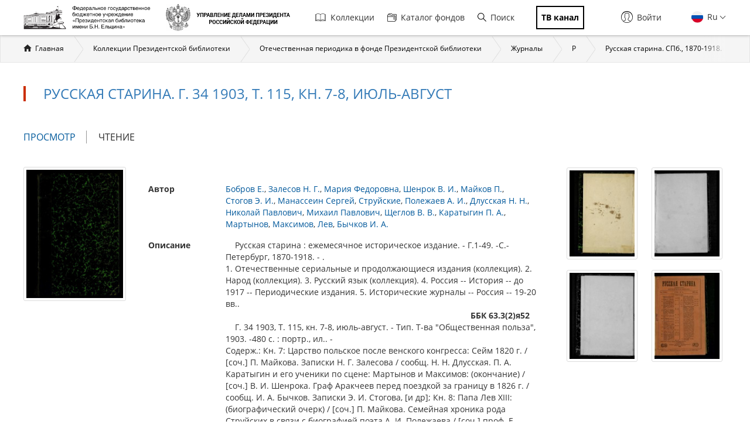

--- FILE ---
content_type: text/html; charset=utf-8
request_url: https://www.prlib.ru/item/362651
body_size: 14774
content:
<!DOCTYPE html>
<html lang="ru">
<head>
    <meta http-equiv="X-UA-Compatible" content="IE=edge">
    <meta name="viewport" content="width=device-width, initial-scale=1.0, maximum-scale=1.0, user-scalable=no" />
  <meta http-equiv="Content-Type" content="text/html; charset=utf-8" />
<link href="/search?f%5B0%5D=field_book_author%3A137053" itemprop="url" id="md100" />
<link href="/search?f%5B0%5D=field_book_author%3A137024" itemprop="url" id="md102" />
<link href="/search?f%5B0%5D=field_book_author%3A137054" itemprop="url" id="md101" />
<link href="/search?f%5B0%5D=field_book_author%3A136934" itemprop="url" id="md98" />
<link href="/search?f%5B0%5D=field_book_author%3A129434" itemprop="url" id="md96" />
<link href="/search?f%5B0%5D=field_book_author%3A122550" itemprop="url" id="md97" />
<link rel="shortcut icon" href="https://www.prlib.ru/sites/default/files/favicon_0.ico" type="image/vnd.microsoft.icon" />
<link rel="apple-touch-icon" href="/apple-touch-icon.png" sizes="180x180" />
<link rel="icon" type="image/png" sizes="32x32" href="/favicon-32x32.png" />
<link rel="icon" type="image/png" sizes="16x16" href="/favicon-16x16.png" />
<meta name="theme-color" content="#ffffff" />
<meta name="msapplication-TileColor" content="#da532c" />
<link rel="manifest" href="/site.webmanifest" />
<link rel="mask-icon" href="/safari-pinned-tab.svg" color="#5bbad5" />
<link href="/search?f%5B0%5D=field_book_author%3A136451" itemprop="url" id="md95" />
<link href="/search?f%5B0%5D=field_book_author%3A125175" itemprop="url" id="md99" />
<link href="/search?f%5B0%5D=field_book_author%3A137039" itemprop="url" id="md94" />
<meta itemprop="name" content="Русская старина. Г. 34 1903, Т. 115, кн. 7-8, июль-август" id="md82" />
<link href="/search?f%5B0%5D=field_book_author%3A137040" itemprop="url" id="md86" />
<link href="/search?f%5B0%5D=field_book_author%3A137049" itemprop="url" id="md85" />
<link href="/item/362651" itemprop="url" id="md83" />
<link href="/search?f%5B0%5D=field_book_publisher%3A136613" itemprop="url" id="md84" />
<link href="/search?f%5B0%5D=field_book_author%3A137052" itemprop="url" id="md93" />
<link href="/search?f%5B0%5D=field_book_author%3A137051" itemprop="url" id="md92" />
<link href="/search?f%5B0%5D=field_book_author%3A137050" itemprop="url" id="md91" />
<link href="/search?f%5B0%5D=field_book_author%3A137035" itemprop="url" id="md90" />
<link href="/search?f%5B0%5D=field_book_author%3A136882" itemprop="url" id="md89" />
<link href="/search?f%5B0%5D=field_book_author%3A127278" itemprop="url" id="md87" />
<link href="/search?f%5B0%5D=field_book_author%3A120325" itemprop="url" id="md88" />
<meta name="description" content="    Русская старина : ежемесячное историческое издание. - Г.1-49. -С.-Петербург, 1870-1918. - . 1. Отечественные сериальные и продолжающиеся издания (коллекция). 2. Народ (коллекция). 3. Русский язык (коллекция). 4. Россия -- История -- до 1917 -- Периодические издания. 5. Исторические журналы -- Россия -- 19-20 вв.. ББК 63.3(2)я52      Г. 34 1903, Т. 115, кн. 7-8, июль-август. - Тип. Т-ва &quot;Общественная польза&quot;, 1903. -480 с. : портр., ил.. -Содерж.: Кн. 7: Царство польское после венского конгресса: Сейм 1820 г. / [соч.] П. Майкова. Записки Н. Г. Залесова / сообщ. Н. Н. Длусская. П. А. Каратыгин и его ученики по сцене: Мартынов и Максимов: (окончание) / [соч.] В. И. Шенрока. Граф Аракчеев перед поездкой за границу в 1826 г. / сообщ. И. А. Бычков. Записки Э. И. Стогова, [и др]; Кн. 8: Папа Лев XIII: (биографический очерк) / [соч.] П. Майкова. Семейная хроника рода Струйских в связи с биографией поэта А. И. Полежаева / [соч.] проф. Е. Боброва. В Рущукском отряде / сообщ. Сергей Манассеин. Письма императрицы Марии Феодоровны к великим князьям Николаю и Михаилу Павловичам / сообщ. В. В. Щеглов. Записки Н. Г. Залесова / сообщ. Н. Н. Длусская, [и др.]. - Библиогр. в подстроч. примеч.. - Библиогр. листок: с. 2-3 обл. . 1. Дом Романовых (коллекция). Источник электронной копии: ПБМесто хранения оригинала: МОГНБ" />
<meta name="Copyright" content="https://www.grcc.ru" />
<link rel="canonical" href="https://www.prlib.ru/item/362651" />
<link rel="shortlink" href="https://www.prlib.ru/node/362651" />
<meta property="og:site_name" content="Президентская библиотека имени Б.Н. Ельцина" />
<meta property="og:type" content="book" />
<meta property="og:url" content="https://www.prlib.ru/item/362651" />
<meta property="og:title" content="Русская старина. Г. 34 1903, Т. 115, кн. 7-8, июль-август" />
<meta property="og:description" content="Русская старина. С.-Петербург, 1870-1918. Г. 34 1903, Т. 115, кн. 7-8, июль-август. 1903." />
<meta property="og:updated_time" content="2023-05-31T06:42:59+03:00" />
<meta property="og:image" content="https://www.prlib.ru/sites/default/files/book_preview/8a21d1a3-4531-45df-9182-cfd0f65c9530/2012680_doc1_FE02725B-8AE9-480C-AEF5-0C5E98E5765F.jpg" />
  <title>Русская старина. Г. 34 1903, Т. 115, кн. 7-8, июль-август | Президентская библиотека имени Б.Н. Ельцина</title>
  <link type="text/css" rel="stylesheet" href="https://www.prlib.ru/sites/default/files/css/css_lQaZfjVpwP_oGNqdtWCSpJT1EMqXdMiU84ekLLxQnc4.css" media="all" />
<link type="text/css" rel="stylesheet" href="https://www.prlib.ru/sites/default/files/css/css_DHcXHPYBSjIVaCQZEG4ZlpLkvslnFlBCnQUCzlbRBio.css" media="all" />
<link type="text/css" rel="stylesheet" href="https://www.prlib.ru/sites/default/files/css/css_hllV9uT6817V_V4sdngowF_1frCwzA_KM0Akeb5Akmo.css" media="all" />
<link type="text/css" rel="stylesheet" href="https://www.prlib.ru/sites/default/files/css/css__ag80WI9MjJthNGHnsk-c9tOkGxH9kc40YsvPTHxx4k.css" media="all" />
<link type="text/css" rel="stylesheet" href="https://www.prlib.ru/sites/default/files/css/css_il6eLt7yxGzulStBfq39k_28g7yH_HU_vpcJqtBho38.css" media="all" />
  <script src="https://www.prlib.ru/sites/all/libraries/modernizr/modernizr-custom.js?t9gvwn"></script>
<script src="https://www.prlib.ru/sites/all/modules/contrib/jquery_update/replace/jquery/2.1/jquery.min.js?v=2.1.4"></script>
<script src="https://www.prlib.ru/misc/jquery.once.js?v=1.2"></script>
<script src="https://www.prlib.ru/misc/drupal.js?t9gvwn"></script>
<script src="https://www.prlib.ru/sites/all/modules/contrib/jquery_update/replace/ui/ui/minified/jquery.ui.core.min.js?v=1.10.2"></script>
<script src="https://www.prlib.ru/sites/all/modules/contrib/jquery_update/replace/ui/ui/minified/jquery.ui.widget.min.js?v=1.10.2"></script>
<script src="https://www.prlib.ru/sites/all/modules/contrib/jquery_update/replace/ui/external/jquery.cookie.js?v=67fb34f6a866c40d0570"></script>
<script src="https://www.prlib.ru/sites/all/modules/contrib/jquery_update/replace/jquery.form/4/jquery.form.min.js?v=4.2.1"></script>
<script src="https://www.prlib.ru/sites/all/modules/contrib/jquery_update/replace/ui/ui/minified/jquery.ui.mouse.min.js?v=1.10.2"></script>
<script src="https://www.prlib.ru/sites/all/modules/contrib/jquery_update/replace/ui/ui/minified/jquery.ui.draggable.min.js?v=1.10.2"></script>
<script src="https://www.prlib.ru/misc/ajax.js?v=7.58"></script>
<script src="https://www.prlib.ru/sites/all/modules/contrib/jquery_update/js/jquery_update.js?v=0.0.1"></script>
<script src="https://www.prlib.ru/sites/all/modules/contrib/admin_menu/admin_devel/admin_devel.js?t9gvwn"></script>
<script src="https://www.prlib.ru/sites/all/modules/contrib/webform_steps/webform_steps.js?t9gvwn"></script>
<script src="https://www.prlib.ru/sites/all/modules/contrib/extlink/extlink.js?t9gvwn"></script>
<script src="https://www.prlib.ru/sites/default/files/languages/ru_t7-d47S0c6G_5_WHMEGjDNg-uPCFisshF4fRgkZoqB0.js?t9gvwn"></script>
<script src="https://www.prlib.ru/sites/all/libraries/colorbox/jquery.colorbox-min.js?t9gvwn"></script>
<script src="https://www.prlib.ru/sites/all/modules/contrib/colorbox/js/colorbox.js?t9gvwn"></script>
<script src="https://www.prlib.ru/sites/all/modules/contrib/colorbox/styles/default/colorbox_style.js?t9gvwn"></script>
<script src="https://www.prlib.ru/sites/all/themes/bootstrap/js/misc/_progress.js?v=7.58"></script>
<script src="https://www.prlib.ru/sites/all/modules/global/global_global/js/global_confirm.js?t9gvwn"></script>
<script src="https://www.prlib.ru/sites/all/modules/global/global_global/js/global_load_ajax.js?t9gvwn"></script>
<script src="https://www.prlib.ru/sites/all/modules/global/global_global/js/global_disable_ajax_error_alert.js?t9gvwn"></script>
<script src="https://www.prlib.ru/sites/all/modules/contrib/ctools/js/modal.js?t9gvwn"></script>
<script src="https://www.prlib.ru/sites/all/modules/contrib/modal_forms/js/modal_forms_popup.js?t9gvwn"></script>
<script src="https://www.prlib.ru/sites/all/modules/global/global_modal/js/override_modal_forms.js?t9gvwn"></script>
<script src="https://www.prlib.ru/sites/all/modules/global/global_modal/js/fix_close_modal.js?t9gvwn"></script>
<script src="https://www.prlib.ru/sites/all/modules/contrib/video/js/video.js?t9gvwn"></script>
<script src="https://www.prlib.ru/sites/all/libraries/jcarousel/dist/jquery.jcarousel.min.js?t9gvwn"></script>
<script src="https://www.prlib.ru/sites/all/modules/custom/prlib_bookmarks/js/bookmarks_init.js?t9gvwn"></script>
<script src="https://www.prlib.ru/sites/all/modules/custom/prlib_diva/js/diva.js?t9gvwn"></script>
<script src="https://www.prlib.ru/sites/all/libraries/diva/build/js/diva.min.js?t9gvwn"></script>
<script src="https://www.prlib.ru/sites/all/modules/custom/prlib_viewer/js/prlib_viewer.js?t9gvwn"></script>
<script src="https://www.prlib.ru/sites/all/modules/contrib/piwik/piwik.js?t9gvwn"></script>
<script src="https://www.prlib.ru/sites/all/modules/custom/prlib_search/js/search_block.js?t9gvwn"></script>
<script src="https://www.prlib.ru/sites/all/libraries/uri/src/URI.min.js?t9gvwn"></script>
<script src="https://www.prlib.ru/sites/all/modules/contrib/antibot/js/antibot.js?t9gvwn"></script>
<script src="https://www.prlib.ru/sites/all/modules/custom/prlib_sug/js/sug.js?t9gvwn"></script>
<script src="https://www.prlib.ru/sites/all/libraries/handlebars/handlebars.js?t9gvwn"></script>
<script src="https://www.prlib.ru/sites/all/libraries/jquery-typeahead/dist/jquery.typeahead.min.js?t9gvwn"></script>
<script src="https://www.prlib.ru/sites/all/libraries/hoverintent/jquery.hoverIntent.js?t9gvwn"></script>
<script src="https://www.prlib.ru/sites/all/modules/contrib/hybridauth/js/hybridauth.modal.js?t9gvwn"></script>
<script src="https://www.prlib.ru/sites/all/modules/custom/prlib_core/js/form.js?t9gvwn"></script>
<script src="https://www.prlib.ru/sites/all/modules/contrib/hybridauth/js/hybridauth.onclick.js?t9gvwn"></script>
<script src="https://www.prlib.ru/sites/all/modules/custom/prlib_account/plugins/content_types/prlib_login/js/prlib_login.js?t9gvwn"></script>
<script src="https://www.prlib.ru/sites/all/themes/prlib3/bootstrap/js/affix.js?t9gvwn"></script>
<script src="https://www.prlib.ru/sites/all/themes/prlib3/bootstrap/js/alert.js?t9gvwn"></script>
<script src="https://www.prlib.ru/sites/all/themes/prlib3/bootstrap/js/button.js?t9gvwn"></script>
<script src="https://www.prlib.ru/sites/all/themes/prlib3/bootstrap/js/carousel.js?t9gvwn"></script>
<script src="https://www.prlib.ru/sites/all/themes/prlib3/bootstrap/js/collapse.js?t9gvwn"></script>
<script src="https://www.prlib.ru/sites/all/themes/prlib3/bootstrap/js/dropdown.js?t9gvwn"></script>
<script src="https://www.prlib.ru/sites/all/themes/prlib3/bootstrap/js/modal.js?t9gvwn"></script>
<script src="https://www.prlib.ru/sites/all/themes/prlib3/bootstrap/js/tooltip.js?t9gvwn"></script>
<script src="https://www.prlib.ru/sites/all/themes/prlib3/bootstrap/js/popover.js?t9gvwn"></script>
<script src="https://www.prlib.ru/sites/all/themes/prlib3/bootstrap/js/scrollspy.js?t9gvwn"></script>
<script src="https://www.prlib.ru/sites/all/themes/prlib3/bootstrap/js/tab.js?t9gvwn"></script>
<script src="https://www.prlib.ru/sites/all/themes/prlib3/bootstrap/js/transition.js?t9gvwn"></script>
<script src="https://www.prlib.ru/sites/all/themes/prlib3/js/jquery.columnizer.min.js?t9gvwn"></script>
<script src="https://www.prlib.ru/sites/all/themes/prlib3/js/init.js?t9gvwn"></script>
<script src="https://www.prlib.ru/sites/all/themes/prlib3/js/mobile.js?t9gvwn"></script>
<script src="https://www.prlib.ru/sites/all/themes/prlib3/js/greedyNav.js?t9gvwn"></script>
<script src="https://www.prlib.ru/sites/all/themes/bootstrap/js/modules/ctools/js/modal.js?t9gvwn"></script>
<script src="https://www.prlib.ru/sites/all/themes/bootstrap/js/misc/ajax.js?t9gvwn"></script>
<script>jQuery.extend(Drupal.settings, {"basePath":"\/","pathPrefix":"","ajaxPageState":{"theme":"prlib3","theme_token":"18pZDNwFfq7oSb5jMbL1YmQLDhtdClbJELyIa8tBsgw","jquery_version":"2.1","js":{"0":1,"sites\/all\/themes\/bootstrap\/js\/bootstrap.js":1,"sites\/all\/libraries\/modernizr\/modernizr-custom.js":1,"sites\/all\/modules\/contrib\/jquery_update\/replace\/jquery\/2.1\/jquery.min.js":1,"misc\/jquery.once.js":1,"misc\/drupal.js":1,"sites\/all\/modules\/contrib\/jquery_update\/replace\/ui\/ui\/minified\/jquery.ui.core.min.js":1,"sites\/all\/modules\/contrib\/jquery_update\/replace\/ui\/ui\/minified\/jquery.ui.widget.min.js":1,"sites\/all\/modules\/contrib\/jquery_update\/replace\/ui\/external\/jquery.cookie.js":1,"sites\/all\/modules\/contrib\/jquery_update\/replace\/jquery.form\/4\/jquery.form.min.js":1,"sites\/all\/modules\/contrib\/jquery_update\/replace\/ui\/ui\/minified\/jquery.ui.mouse.min.js":1,"sites\/all\/modules\/contrib\/jquery_update\/replace\/ui\/ui\/minified\/jquery.ui.draggable.min.js":1,"misc\/ajax.js":1,"sites\/all\/modules\/contrib\/jquery_update\/js\/jquery_update.js":1,"sites\/all\/modules\/contrib\/admin_menu\/admin_devel\/admin_devel.js":1,"sites\/all\/modules\/contrib\/webform_steps\/webform_steps.js":1,"sites\/all\/modules\/contrib\/extlink\/extlink.js":1,"public:\/\/languages\/ru_t7-d47S0c6G_5_WHMEGjDNg-uPCFisshF4fRgkZoqB0.js":1,"sites\/all\/libraries\/colorbox\/jquery.colorbox-min.js":1,"sites\/all\/modules\/contrib\/colorbox\/js\/colorbox.js":1,"sites\/all\/modules\/contrib\/colorbox\/styles\/default\/colorbox_style.js":1,"sites\/all\/themes\/bootstrap\/js\/misc\/_progress.js":1,"sites\/all\/modules\/global\/global_global\/js\/global_confirm.js":1,"sites\/all\/modules\/global\/global_global\/js\/global_load_ajax.js":1,"sites\/all\/modules\/global\/global_global\/js\/global_disable_ajax_error_alert.js":1,"sites\/all\/modules\/contrib\/ctools\/js\/modal.js":1,"sites\/all\/modules\/contrib\/modal_forms\/js\/modal_forms_popup.js":1,"sites\/all\/modules\/global\/global_modal\/js\/override_modal_forms.js":1,"sites\/all\/modules\/global\/global_modal\/js\/fix_close_modal.js":1,"sites\/all\/modules\/contrib\/video\/js\/video.js":1,"sites\/all\/libraries\/jcarousel\/dist\/jquery.jcarousel.min.js":1,"sites\/all\/modules\/custom\/prlib_bookmarks\/js\/bookmarks_init.js":1,"sites\/all\/modules\/custom\/prlib_diva\/js\/diva.js":1,"sites\/all\/libraries\/diva\/build\/js\/diva.min.js":1,"sites\/all\/modules\/custom\/prlib_viewer\/js\/prlib_viewer.js":1,"sites\/all\/modules\/contrib\/piwik\/piwik.js":1,"sites\/all\/modules\/custom\/prlib_search\/js\/search_block.js":1,"sites\/all\/libraries\/uri\/src\/URI.min.js":1,"sites\/all\/modules\/contrib\/antibot\/js\/antibot.js":1,"sites\/all\/modules\/custom\/prlib_sug\/js\/sug.js":1,"sites\/all\/libraries\/handlebars\/handlebars.js":1,"sites\/all\/libraries\/jquery-typeahead\/dist\/jquery.typeahead.min.js":1,"sites\/all\/libraries\/hoverintent\/jquery.hoverIntent.js":1,"sites\/all\/modules\/contrib\/hybridauth\/js\/hybridauth.modal.js":1,"sites\/all\/modules\/custom\/prlib_core\/js\/form.js":1,"sites\/all\/modules\/contrib\/hybridauth\/js\/hybridauth.onclick.js":1,"sites\/all\/modules\/custom\/prlib_account\/plugins\/content_types\/prlib_login\/js\/prlib_login.js":1,"sites\/all\/themes\/prlib3\/bootstrap\/js\/affix.js":1,"sites\/all\/themes\/prlib3\/bootstrap\/js\/alert.js":1,"sites\/all\/themes\/prlib3\/bootstrap\/js\/button.js":1,"sites\/all\/themes\/prlib3\/bootstrap\/js\/carousel.js":1,"sites\/all\/themes\/prlib3\/bootstrap\/js\/collapse.js":1,"sites\/all\/themes\/prlib3\/bootstrap\/js\/dropdown.js":1,"sites\/all\/themes\/prlib3\/bootstrap\/js\/modal.js":1,"sites\/all\/themes\/prlib3\/bootstrap\/js\/tooltip.js":1,"sites\/all\/themes\/prlib3\/bootstrap\/js\/popover.js":1,"sites\/all\/themes\/prlib3\/bootstrap\/js\/scrollspy.js":1,"sites\/all\/themes\/prlib3\/bootstrap\/js\/tab.js":1,"sites\/all\/themes\/prlib3\/bootstrap\/js\/transition.js":1,"sites\/all\/themes\/prlib3\/js\/jquery.columnizer.min.js":1,"sites\/all\/themes\/prlib3\/js\/init.js":1,"sites\/all\/themes\/prlib3\/js\/mobile.js":1,"sites\/all\/themes\/prlib3\/js\/greedyNav.js":1,"sites\/all\/themes\/bootstrap\/js\/modules\/ctools\/js\/modal.js":1,"sites\/all\/themes\/bootstrap\/js\/misc\/ajax.js":1},"css":{"modules\/system\/system.base.css":1,"misc\/ui\/jquery.ui.core.css":1,"misc\/ui\/jquery.ui.theme.css":1,"sites\/all\/modules\/contrib\/cache_consistent\/css\/cache_consistent.css":1,"sites\/all\/modules\/contrib\/counter\/counter.css":1,"sites\/all\/modules\/contrib\/date\/date_api\/date.css":1,"sites\/all\/modules\/contrib\/date\/date_popup\/themes\/datepicker.1.7.css":1,"modules\/field\/theme\/field.css":1,"sites\/all\/modules\/contrib\/field_hidden\/field_hidden.css":1,"sites\/all\/modules\/contrib\/geofield_ymap\/geofield_ymap.css":1,"modules\/node\/node.css":1,"sites\/all\/modules\/contrib\/office_hours\/office_hours.css":1,"sites\/all\/modules\/contrib\/relation_add\/relation_add.css":1,"sites\/all\/modules\/contrib\/visually_impaired_module\/css\/visually_impaired_module.css":1,"sites\/all\/modules\/contrib\/extlink\/extlink.css":1,"sites\/all\/modules\/contrib\/views\/css\/views.css":1,"sites\/all\/modules\/custom\/prlib_bookmarks\/css\/bookmarks.css":1,"sites\/all\/modules\/contrib\/colorbox\/styles\/default\/colorbox_style.css":1,"sites\/all\/modules\/contrib\/ctools\/css\/ctools.css":1,"sites\/all\/modules\/global\/global_global\/css\/hint.css":1,"sites\/all\/modules\/contrib\/ctools\/css\/modal.css":1,"sites\/all\/modules\/contrib\/modal_forms\/css\/modal_forms_popup.css":1,"sites\/all\/modules\/global\/global_modal\/css\/override_modal_forms_style.css":1,"sites\/all\/modules\/contrib\/panels\/css\/panels.css":1,"sites\/all\/modules\/contrib\/video\/css\/video.css":1,"sites\/all\/modules\/contrib\/panels\/plugins\/layouts\/onecol\/onecol.css":1,"sites\/all\/libraries\/diva\/build\/css\/diva.min.css":1,"sites\/all\/themes\/prlib3\/layouts\/prlib3_book\/prlib3_book.css":1,"modules\/locale\/locale.css":1,"sites\/all\/libraries\/selectize\/dist\/css\/selectize.bootstrap3.css":1,"sites\/all\/modules\/contrib\/hybridauth\/css\/hybridauth.css":1,"sites\/all\/modules\/contrib\/hybridauth\/css\/hybridauth.modal.css":1,"sites\/all\/modules\/contrib\/hybridauth\/plugins\/icon_pack\/hybridauth_16\/hybridauth_16.css":1,"sites\/all\/modules\/custom\/prlib_account\/plugins\/content_types\/prlib_login\/css\/prlib_login.css":1,"sites\/all\/libraries\/fontawesome\/css\/font-awesome.css":1,"sites\/all\/themes\/prlib3\/js\/revolution\/css\/settings.css":1,"sites\/all\/themes\/prlib3\/js\/revolution\/css\/layers.css":1,"sites\/all\/themes\/prlib3\/js\/revolution\/css\/navigation.css":1,"sites\/all\/themes\/prlib3\/css\/style.css":1,"sites\/all\/themes\/prlib3\/css\/fix.css":1,"sites\/all\/themes\/prlib3\/css\/adaptive.css":1,"sites\/all\/themes\/prlib3\/css\/custom.css":1}},"colorbox":{"opacity":"0.85","current":"{current} \u0438\u0437 {total}","previous":"\u00ab \u041f\u0440\u0435\u0434\u044b\u0434\u0443\u0449\u0438\u0439","next":"\u0421\u043b\u0435\u0434\u0443\u044e\u0449\u0438\u0439 \u00bb","close":"\u0417\u0430\u043a\u0440\u044b\u0442\u044c","maxWidth":"98%","maxHeight":"98%","fixed":true,"mobiledetect":true,"mobiledevicewidth":"480px"},"CToolsModal":{"loadingText":"\u0417\u0430\u0433\u0440\u0443\u0437\u043a\u0430...","closeText":"\u0417\u0430\u043a\u0440\u044b\u0442\u044c \u043e\u043a\u043d\u043e","closeImage":"\u003Cimg src=\u0022https:\/\/www.prlib.ru\/sites\/all\/modules\/contrib\/ctools\/images\/icon-close-window.png\u0022 alt=\u0022\u0417\u0430\u043a\u0440\u044b\u0442\u044c \u043e\u043a\u043d\u043e\u0022 title=\u0022\u0417\u0430\u043a\u0440\u044b\u0442\u044c \u043e\u043a\u043d\u043e\u0022 \/\u003E","throbber":"\u003Cimg src=\u0022https:\/\/www.prlib.ru\/sites\/all\/modules\/contrib\/ctools\/images\/throbber.gif\u0022 alt=\u0022\u0417\u0430\u0433\u0440\u0443\u0437\u043a\u0430\u0022 title=\u0022\u0417\u0430\u0433\u0440\u0443\u0437\u043a\u0430...\u0022 \/\u003E"},"modal-popup-small":{"modalSize":{"type":"fixed","width":300,"height":300},"modalOptions":{"opacity":0.85,"background":"#000"},"animation":"fadeIn","modalTheme":"ModalFormsPopup","throbber":"\u003Cimg src=\u0022https:\/\/www.prlib.ru\/sites\/all\/modules\/contrib\/modal_forms\/images\/loading_animation.gif\u0022 alt=\u0022\u0417\u0430\u0433\u0440\u0443\u0437\u043a\u0430...\u0022 title=\u0022\u0417\u0430\u0433\u0440\u0443\u0437\u043a\u0430\u0022 \/\u003E","closeText":"\u0417\u0430\u043a\u0440\u044b\u0442\u044c"},"modal-popup-medium":{"modalSize":{"type":"fixed","width":550,"height":450},"modalOptions":{"opacity":0.85,"background":"#000"},"animation":"fadeIn","modalTheme":"ModalFormsPopup","throbber":"\u003Cimg src=\u0022https:\/\/www.prlib.ru\/sites\/all\/modules\/contrib\/modal_forms\/images\/loading_animation.gif\u0022 alt=\u0022\u0417\u0430\u0433\u0440\u0443\u0437\u043a\u0430...\u0022 title=\u0022\u0417\u0430\u0433\u0440\u0443\u0437\u043a\u0430\u0022 \/\u003E","closeText":"\u0417\u0430\u043a\u0440\u044b\u0442\u044c"},"modal-popup-large":{"modalSize":{"type":"scale","width":0.8,"height":0.8},"modalOptions":{"opacity":0.85,"background":"#000"},"animation":"fadeIn","modalTheme":"ModalFormsPopup","throbber":"\u003Cimg src=\u0022https:\/\/www.prlib.ru\/sites\/all\/modules\/contrib\/modal_forms\/images\/loading_animation.gif\u0022 alt=\u0022\u0417\u0430\u0433\u0440\u0443\u0437\u043a\u0430...\u0022 title=\u0022\u0417\u0430\u0433\u0440\u0443\u0437\u043a\u0430\u0022 \/\u003E","closeText":"\u0417\u0430\u043a\u0440\u044b\u0442\u044c"},"prlib_bookmarks":{"book_nid":"362651","filegroup_id":"2012679","bookmark_create_allow":false},"diva":{"1":{"options":{"iipServerURL":"https:\/\/content.prlib.ru\/fcgi-bin\/iipsrv.fcgi","imageDir":"\/var\/data\/scans\/public\/8A21D1A3-4531-45DF-9182-CFD0F65C9530\/2012679","objectData":"https:\/\/content.prlib.ru\/metadata\/public\/8A21D1A3-4531-45DF-9182-CFD0F65C9530\/2012679\/8A21D1A3-4531-45DF-9182-CFD0F65C9530.json","zoomLevel":2,"enableHighlight":true,"enableBookmarks":true,"enableAutoTitle":false,"blockMobileMove":false,"id":1,"enablePrlibReports":true}}},"prlib_core":{"prlib_book_comments":{"pane_title":"\u041a\u043e\u043c\u043c\u0435\u043d\u0442\u0430\u0440\u0438\u0438","pane_tag":"h2"}},"extlink":{"extTarget":0,"extClass":0,"extLabel":"(\u0432\u043d\u0435\u0448\u043d\u044f\u044f \u0441\u0441\u044b\u043b\u043a\u0430)","extImgClass":0,"extSubdomains":1,"extExclude":"","extInclude":"","extCssExclude":"","extCssExplicit":"","extAlert":0,"extAlertText":"This link will take you to an external web site.","mailtoClass":0,"mailtoLabel":"(\u0441\u0441\u044b\u043b\u043a\u0430 \u0434\u043b\u044f \u043e\u0442\u043f\u0440\u0430\u0432\u043a\u0438 email)"},"piwik":{"trackMailto":1,"trackColorbox":1},"urlIsAjaxTrusted":{"\/item\/362651":true},"antibot":{"forms":{"prlib-search-search-form":{"action":"\/item\/362651","key":"ba808467d389e054bebfeb66549e7844"}}},"bootstrap":{"anchorsFix":"0","anchorsSmoothScrolling":"0","formHasError":1,"popoverEnabled":0,"popoverOptions":{"animation":1,"html":0,"placement":"right","selector":"","trigger":"click","triggerAutoclose":1,"title":"","content":"","delay":0,"container":"body"},"tooltipEnabled":0,"tooltipOptions":{"animation":1,"html":0,"placement":"auto left","selector":"","trigger":"hover focus","delay":0,"container":"body"}}});</script>
  <!--[if lte IE 9]>
    <script src="/sites/all/themes/prlib3/js/html5shiv.js"></script>
    <script src="/sites/all/themes/prlib3/js/respond.min.js"></script>
    <link type="text/css" rel="stylesheet" href="/sites/all/themes/prlib3/css/ie.css" media="all" />
  <![endif]-->
</head>
<body class="html not-front not-logged-in no-sidebars page-node page-node- page-node-362651 node-type-book  layout-node-book exist-viewer-prlib_diva i18n-ru" >
    <header id="header">
  <div id="header-1">
        <div class="container">
      <div id="header-1-cols" class="cols">
        <div class="col-1">
          <div class="panel-pane pane-block pane-block-25"  id="pane-logo" >
  
      
  
  <div class="pane-content">
    <div id="site-name" class="logo-block">
  <a class="logo-block__item logo-block__item-logo" href="/" title="Главная страница">
    <img src="/sites/all/themes/prlib3/img/logo/prlib_logo_ru_new.png?qwaxf" title="Управление делами Президента Российской Федерации"
      alt="Главная страница">
  </a>
  <a class="logo-block__item logo-block__item-prlogo" href="https://udprf.ru/" target="_blank">
    <img src="/sites/default/files/u533/logo_upd_bw.png"
      title="Управление делами Президента Российской Федерации" alt="УДП РФ" rel="nofollow">
    </a>
  <a href="/tv" class="logo-block__item logo-block__item-btn mobile_only">
    <div class="tv_chanel">ТВ канал</div>
  </a>
</div>  </div>

  
  </div>
        </div>
          <div class="mobile-menu">
              <div class="col-2">
                    <nav class="panel-pane pane-block pane-menu-block-1"   id="nav-main">

    
          <h2 class="pane-title sr-only">Главная навигация</h2>    
    
          <div class="pane-content"><ul><li class="first leaf has-children menu-mlid-501"><a href="/collections" title=""><i class="fa fa-book" aria-hidden="true"></i>Коллекции</a></li>
<li class="leaf menu-mlid-502"><a href="/catalog" title=""><i class="fa fa-sitemap" aria-hidden="true"></i>Каталог фондов</a></li>
<li class="leaf menu-mlid-2368 prlib-search-form-link"><a href="/search" title=""><i class="fa fa-search" aria-hidden="true"></i>Поиск</a></li>
<li class="last leaf menu-mlid-9665"><a href="/tv" title=""><i class="fa fa-tv" aria-hidden="true"></i><span class="tv_chanel">ТВ канал</span></a></li>
</ul></div>    
    
    
  </nav>
<div class="panel-pane pane-block pane-prlib-search-prlib-search-search-form"  >
  
      
  
  <div class="pane-content">
    <noscript>
  <style>form.antibot { display: none !important; }</style>
  <div class="antibot-no-js antibot-message antibot-message-warning messages warning">
    Вы должны включить JavaScript чтобы использовать эту форму.  </div>
</noscript>
<form class="hidden prlib-search-form-link-form well prlib-typeahead-mega antibot" data-antibot-action="/item/362651" action="/antibot" method="post" id="prlib-search-search-form" accept-charset="UTF-8"><div><div class="cols">
  <div class="col-1">
    <div class="form-item form-item-key form-type-textfield form-group"><input class="input-lg form-control form-text" placeholder="Введите название книги, документа или автора" autocomplete="off" type="text" id="edit-key" name="key" value="" size="60" maxlength="128" /> <label class="control-label element-invisible" for="edit-key">Что искать</label>
</div>  </div>
  <div class="col-2">
    <button class="btn-lg btn-primary btn-block btn form-submit" type="submit" id="edit-submit" name="op" value="&lt;i class=&quot;fa fa-search&quot;&gt;&lt;/i&gt;"><i class="fa fa-search"></i></button>
  </div>
  <div class="col-3">
    <div class="links-extended"><a href="/search" class="btn btn-lg btn-block btn-primary">Расширенный поиск</a></div>
  </div>
</div>
  <div class="links-sample-searches">Например: <em>освоение Сибири</em>, <em>Лаврентьевская летопись</em>, <em>Конституция России</em></div>
<input type="hidden" name="form_build_id" value="form-ZEaqWX26XZDd69Rdv-RNaqv3n-Lco0zayAZDd9iKtX0" />
<input type="hidden" name="form_id" value="prlib_search_search_form" />
<input type="hidden" name="antibot_key" value="" />
</div></form>  </div>

  
  </div>
              </div>
              <div class="col-3 flexed">
                  <div class="panel-pane pane-block pane-locale-language"  >
  
      
  
  <div class="pane-content">
    <ul class="language-switcher-locale-url"><li class="en first"><a href="/en/item/362651" class="language-link" xml:lang="en"><img class="language-icon" src="https://www.prlib.ru/sites/all/modules/contrib/languageicons/flags/en.png" width="18" height="12" alt="En" title="En" /> En</a></li>
<li class="ru last active"><a href="/item/362651" class="language-link active" xml:lang="ru"><img class="language-icon" src="https://www.prlib.ru/sites/all/modules/contrib/languageicons/flags/ru.png" width="18" height="12" alt="Ru" title="Ru" /> Ru</a></li>
</ul>  </div>

  
  </div>
<div class="panel-pane pane-prlib-login"  >
  
      
  
  <div class="pane-content">
    <div><div class="prlib-login" id="prlib-log-in"><span class="icon glyphicon glyphicon-lock" aria-hidden="true"></span>Войти</div></div>
<div><form action="/item/362651" method="post" id="user-login" accept-charset="UTF-8"><div><button type="button" class="close" id="prlib-log-in-close" aria-label="Close"><span aria-hidden="true">&times;</span></button><div class="form-item form-item-name form-type-textfield form-group"> <label class="control-label" for="edit-name">Логин / E-mail <span class="form-required" title="Это поле обязательно для заполнения.">*</span></label>
<input class="form-control form-text required" type="text" id="edit-name" name="name" value="" size="60" maxlength="60" /><div class="help-block">Enter your e-mail address or username.</div></div><div class="form-item form-item-pass form-type-password form-group"> <label class="control-label" for="edit-pass">Пароль <span class="form-required" title="Это поле обязательно для заполнения.">*</span></label>
<input class="form-control form-text required" type="password" id="edit-pass" name="pass" size="60" maxlength="128" /><div class="help-block">Enter the password that accompanies your e-mail.</div></div><input type="hidden" name="form_build_id" value="form-p1L-uyHpTHluSF2Yc1szuxahoPbpwYe3tYHndL0eLCc" />
<input type="hidden" name="form_id" value="user_login" />
<div class="form-actions form-wrapper form-group" id="edit-actions--2"><button type="submit" id="edit-submit--2" name="op" value="Войти" class="btn btn-default form-submit">Войти</button>
</div><div class="hybridauth-widget-wrapper"><h3>Или войдите через..</h3><ul class="hybridauth-widget"><li><a href="/hybridauth/window/Vkontakte?destination=node/362651&amp;destination_error=node/362651" title="ВКонтакте" class="hybridauth-widget-provider hybridauth-onclick-popup" rel="nofollow" data-hybridauth-provider="Vkontakte" data-hybridauth-url="/hybridauth/window/Vkontakte?destination=node/362651&amp;destination_error=node/362651" data-ajax="false" data-hybridauth-width="800" data-hybridauth-height="500"><span class="hybridauth-icon vkontakte hybridauth-icon-hybridauth-16 hybridauth-vkontakte hybridauth-vkontakte-hybridauth-16" title="ВКонтакте"></span></a></li>
</ul></div><div class="user-login-btn-wrapper"><a href="/user/register" title="Создать новую учётную запись пользователя.">Регистрация</a><a href="/user/password" title="Запросить новый пароль по e-mail.">Забыли пароль?</a></div></div></form></div>  </div>

  
  </div>
              </div>
          </div>
          <div class="burger-menu"></div>
      </div>
    </div>
  </div>
        <div id="header-2">
          <div id="header-2-1">
              <div class="container">
        <div class="panel-pane pane-page-breadcrumb"  >
  
      
  
  <div class="pane-content">
    <h2 class="element-invisible">Вы здесь</h2><div class="breadcrumb"><span class="inline odd first"><a href="/">Главная</a></span> <span class="delimiter">/</span> <span class="inline even"><a href="/collections">Коллекции Президентской библиотеки</a></span> <span class="delimiter">/</span> <span class="inline odd"><a href="/collections/684567">Отечественная периодика в фонде Президентской библиотеки</a></span> <span class="delimiter">/</span> <span class="inline even"><a href="/section/684568">Журналы</a></span> <span class="delimiter">/</span> <span class="inline odd"><a href="/section/1958831">Р</a></span> <span class="delimiter">/</span> <span class="inline even"><a href="/section/684678">Русская старина. СПб., 1870-1918.</a></span> <span class="delimiter">/</span> <span class="inline odd"><a href="/section/1158299">1903</a></span> <span class="delimiter">/</span> <span class="inline even last">Русская старина. Г. 34 1903, Т. 115, кн. 7-8, июль-август</span></div>  </div>

  
  </div>
              </div>
          </div>
    </div>
  </header>
<div class="container">
            <div id="content-header">
        <div class="panel-pane pane-prlib-book-header"  >
  
      
  
  <div class="pane-content">
    <h1 class="page-title">Русская старина. Г. 34 1903, Т. 115, кн. 7-8, июль-август</h1>
  </div>

  
  </div>
      </div>
        <main id="content">
      <div class="panel-pane pane-pane-messages"  >
  
      
  
  <div class="pane-content">
      <div class="tabs"><h2 class="element-invisible">Главные вкладки</h2><ul class="tabs--primary nav nav-tabs"><li class="active"><a href="/item/362651" class="active">Просмотр<span class="element-invisible">(активная вкладка)</span></a></li>
<li><a href="/node/362651/source">Чтение</a></li>
</ul></div>
<span></span>
  </div>

  
  </div>
<div class="panel-pane pane-page-content"  >
  
      
  
  <div class="pane-content">
    <div class="panel-display panel-1col clearfix" >
  <div class="panel-panel panel-col">
    <div><div class="panel-pane pane-node-content"  >
  
      
  
  <div class="pane-content">
    <article id="node-362651" class="node node-book node-full" itemscope="" itemtype="http://schema.org/Book" itemid="https://www.prlib.ru/item/362651">
          <div class="row">
      <div class="col-xs-2 book-cover">
        <div class="book-preview-container">
          <div class="book-preview-wrapper">
            <div class="field field-name-field-book-cover field-type-image field-label-hidden"><div class="field-items" id="md40"><div class="field-item even"><a href="https://www.prlib.ru/sites/default/files/book_preview/8a21d1a3-4531-45df-9182-cfd0f65c9530/2012680_doc1_FE02725B-8AE9-480C-AEF5-0C5E98E5765F.jpg" title="Русская старина. Г. 34 1903, Т. 115, кн. 7-8, июль-август" class="colorbox" data-colorbox-gallery="gallery-node-362651--G167kHHTFM" data-cbox-img-attrs="{&quot;title&quot;: &quot;&quot;, &quot;alt&quot;: &quot;&quot;}"><img src="https://www.prlib.ru/sites/default/files/styles/book_cover_thumb/public/book_preview/8a21d1a3-4531-45df-9182-cfd0f65c9530/2012680_doc1_FE02725B-8AE9-480C-AEF5-0C5E98E5765F.jpg?itok=pw2iSjlf" width="175" height="232" alt="" title="" /></a></div></div></div>                      </div>
                            </div>
      </div>
      <div class="col-xs-7">
                  <table class="table table-book">
            <tr class="df-author">
        <th class="df-label">Автор</th>
        <td class="df-value">
<ul class="field field-name-field-book-author field-type-taxonomy-term-reference field-label-hidden" id="md43">

      <li id="md45">
      <a href="/search?f%5B0%5D=field_book_author%3A137049">Бобров Е.</a>    </li>
      <li id="md47">
      <a href="/search?f%5B0%5D=field_book_author%3A137040">Залесов Н. Г.</a>    </li>
      <li id="md49">
      <a href="/search?f%5B0%5D=field_book_author%3A127278">Мария Федоровна</a>    </li>
      <li id="md51">
      <a href="/search?f%5B0%5D=field_book_author%3A120325">Шенрок В. И.</a>    </li>
      <li id="md53">
      <a href="/search?f%5B0%5D=field_book_author%3A136882">Майков П.</a>    </li>
      <li id="md55">
      <a href="/search?f%5B0%5D=field_book_author%3A137035">Стогов Э. И.</a>    </li>
      <li id="md57">
      <a href="/search?f%5B0%5D=field_book_author%3A137050">Манассеин Сергей</a>    </li>
      <li id="md59">
      <a href="/search?f%5B0%5D=field_book_author%3A137051">Струйские</a>    </li>
      <li id="md61">
      <a href="/search?f%5B0%5D=field_book_author%3A137052">Полежаев А. И.</a>    </li>
      <li id="md63">
      <a href="/search?f%5B0%5D=field_book_author%3A137039">Длусская Н. Н.</a>    </li>
      <li id="md65">
      <a href="/search?f%5B0%5D=field_book_author%3A136451">Николай Павлович</a>    </li>
      <li id="md67">
      <a href="/search?f%5B0%5D=field_book_author%3A129434">Михаил Павлович</a>    </li>
      <li id="md69">
      <a href="/search?f%5B0%5D=field_book_author%3A122550">Щеглов В. В.</a>    </li>
      <li id="md71">
      <a href="/search?f%5B0%5D=field_book_author%3A136934">Каратыгин П. А.</a>    </li>
      <li id="md73">
      <a href="/search?f%5B0%5D=field_book_author%3A125175">Мартынов</a>    </li>
      <li id="md75">
      <a href="/search?f%5B0%5D=field_book_author%3A137053">Максимов</a>    </li>
      <li id="md77">
      <a href="/search?f%5B0%5D=field_book_author%3A137054">Лев</a>    </li>
      <li>
      <a href="/search?f%5B0%5D=field_book_author%3A137024">Бычков И. А.</a>    </li>
  
</ul>
</td>
      </tr><tr class="df-description">
        <th class="df-label">Описание</th>
        <td class="df-value">
  <div class="field field-name-field-book-bd field-type-text-long field-label-hidden" itemprop="description">
    <div>
<table style="width:560px" cellspacing="1" cellpadding="5"><tr><td>
</td></tr><tr><td>
<b> 
 

 
 
</b></td>
</tr><tr><td>
<div>
<table style="width:560px" cellspacing="1" cellpadding="5"><tr><td>
</td></tr><tr><td>
<b> 
 

 
 
</b></td>
</tr><tr><td>
</td>
</tr><tr><td style="text-align:left; vertical-align:top">
    Русская старина : ежемесячное историческое издание. - Г.1-49. -С.-Петербург, 1870-1918. - 
.</td>
</tr><tr><td>
1. Отечественные сериальные и продолжающиеся издания (коллекция). 2. Народ (коллекция). 3. Русский язык (коллекция). 4. Россия -- История -- до 1917 -- Периодические издания. 5. Исторические журналы -- Россия -- 19-20 вв..</td>
</tr><tr><th style="text-align:right; vertical-align:top">
ББК 63.3(2)я52<br /></th>
</tr><tr><td>
</td>
</tr></table></div></td>
</tr><tr><td style="text-align:left; vertical-align:top">
    Г. 34 1903, Т. 115, кн. 7-8, июль-август. -  Тип. Т-ва "Общественная польза", 1903. -480 с. : портр., ил.. -<br />Содерж.: Кн. 7: Царство польское после венского конгресса: Сейм 1820 г. / [соч.] П. Майкова. Записки Н. Г. Залесова / сообщ. Н. Н. Длусская. П. А. Каратыгин и его ученики по сцене: Мартынов и Максимов: (окончание) / [соч.] В. И. Шенрока. Граф Аракчеев перед поездкой за границу в 1826 г. / сообщ. И. А. Бычков. Записки Э. И. Стогова, [и др]; Кн. 8: Папа Лев XIII: (биографический очерк) / [соч.] П. Майкова. Семейная хроника рода Струйских в связи с биографией поэта А. И. Полежаева / [соч.] проф. Е. Боброва. В Рущукском отряде / сообщ. Сергей Манассеин. Письма императрицы Марии Феодоровны к великим князьям Николаю и Михаилу Павловичам / сообщ. В. В. Щеглов. Записки Н. Г. Залесова / сообщ. Н. Н. Длусская, [и др.]. - Библиогр. в подстроч. примеч.. - Библиогр. листок: с. 2-3 обл.<br /> 
.</td>
</tr><tr><td>
1. Дом Романовых (коллекция).</td>
</tr><tr><th style="text-align:right; vertical-align:top">
</th>
</tr><tr><td>
Источник электронной копии: ПБ<br />Место хранения оригинала: МОГНБ</td>
</tr></table></div>  </div>
</td>
      </tr><tr class="df-publisher">
        <th class="df-label">Издательство</th>
        <td class="df-value">
  <a href="/search?f%5B0%5D=field_book_publisher%3A136613">Тип. Т-ва "Общественная польза"</a></td>
      </tr><tr class="df-relations">
        <th class="df-label">В коллекциях</th>
        <td class="df-value"><ul><li><a href="/collections/684567">Отечественная периодика в фонде Президентской библиотеки</a> → <a href="/section/684568">Журналы</a> → <a href="/section/1958831">Р</a> → <a href="/section/684678">Русская старина. СПб., 1870-1918.</a> → <a href="/section/1158299">1903</a></li>
</ul></td>
      </tr>          </table>
              </div>
      <div class="col-xs-3">
        <div class="field field-name-field-book-sample field-type-image field-label-hidden"><div class="field-items"><div class="field-item even"><a href="https://www.prlib.ru/sites/default/files/book_preview/8a21d1a3-4531-45df-9182-cfd0f65c9530/2012681-doc1-f9235e6d-fb92-4173-aff9-3f476052c511.jpg" title="Русская старина. Г. 34 1903, Т. 115, кн. 7-8, июль-август" class="colorbox" data-colorbox-gallery="gallery-node-362651--G167kHHTFM" data-cbox-img-attrs="{&quot;title&quot;: &quot;&quot;, &quot;alt&quot;: &quot;&quot;}"><img src="https://www.prlib.ru/sites/default/files/styles/book_sample_thumb/public/book_preview/8a21d1a3-4531-45df-9182-cfd0f65c9530/2012681-doc1-f9235e6d-fb92-4173-aff9-3f476052c511.jpg?itok=40KxoMvL" width="121" height="160" alt="" title="" /></a></div><div class="field-item odd"><a href="https://www.prlib.ru/sites/default/files/book_preview/8a21d1a3-4531-45df-9182-cfd0f65c9530/2012682-doc1-646e45a1-625a-4f99-b9ce-59d89b266a4e.jpg" title="Русская старина. Г. 34 1903, Т. 115, кн. 7-8, июль-август" class="colorbox" data-colorbox-gallery="gallery-node-362651--G167kHHTFM" data-cbox-img-attrs="{&quot;title&quot;: &quot;&quot;, &quot;alt&quot;: &quot;&quot;}"><img src="https://www.prlib.ru/sites/default/files/styles/book_sample_thumb/public/book_preview/8a21d1a3-4531-45df-9182-cfd0f65c9530/2012682-doc1-646e45a1-625a-4f99-b9ce-59d89b266a4e.jpg?itok=8SotHZjk" width="121" height="160" alt="" title="" /></a></div><div class="field-item even"><a href="https://www.prlib.ru/sites/default/files/book_preview/8a21d1a3-4531-45df-9182-cfd0f65c9530/2012683-doc1-a02733ba-85b1-45ae-8014-e6ecd0fd0295.jpg" title="Русская старина. Г. 34 1903, Т. 115, кн. 7-8, июль-август" class="colorbox" data-colorbox-gallery="gallery-node-362651--G167kHHTFM" data-cbox-img-attrs="{&quot;title&quot;: &quot;&quot;, &quot;alt&quot;: &quot;&quot;}"><img src="https://www.prlib.ru/sites/default/files/styles/book_sample_thumb/public/book_preview/8a21d1a3-4531-45df-9182-cfd0f65c9530/2012683-doc1-a02733ba-85b1-45ae-8014-e6ecd0fd0295.jpg?itok=qOGRbwa1" width="121" height="160" alt="" title="" /></a></div><div class="field-item odd"><a href="https://www.prlib.ru/sites/default/files/book_preview/8a21d1a3-4531-45df-9182-cfd0f65c9530/2012684-doc1-b6784a96-9374-4c7e-83ac-f30d6116b02a.jpg" title="Русская старина. Г. 34 1903, Т. 115, кн. 7-8, июль-август" class="colorbox" data-colorbox-gallery="gallery-node-362651--G167kHHTFM" data-cbox-img-attrs="{&quot;title&quot;: &quot;&quot;, &quot;alt&quot;: &quot;&quot;}"><img src="https://www.prlib.ru/sites/default/files/styles/book_sample_thumb/public/book_preview/8a21d1a3-4531-45df-9182-cfd0f65c9530/2012684-doc1-b6784a96-9374-4c7e-83ac-f30d6116b02a.jpg?itok=Sn_E3NFs" width="121" height="160" alt="" title="" /></a></div></div></div>      </div>
    </div>
        <div class="ef-book-viewer"><a href="" name="diva"></a><div class="diva-viewer jpeg-viewer" id="diva-wrapper-1" data-filegroup="2012679" data-id="1"></div></div>  </article>
  </div>

  
  </div>
</div>
  </div>
</div>
  </div>

  
  </div>
    </main>
      </div>
<footer id="footer">
  <div class="container">
    <section id="footer-map">
      <h2 class="sr-only">Карта сайта</h2>
      <div class="row">
        <div class="col-xs-3">
            <section class="panel-pane pane-block pane-block-27 pane-footer-map"  >

    
    
    
          <div class="pane-content"><h2>О нас</h2>
<ul>
	<li><a href="/about">Общая  информация</a></li>
	<li><a href="/science_ac">Ученый совет</a></li>
	<li><a href="/tyumen">Филиал в Тюменской области</a></li>
	<!--<li><a href="/partners">Сотрудничество</a></li>-->
	<li><a href="/networknews">Региональная и зарубежная сеть</a></li>
	<li><a href="/press">СМИ</a></li>
	<li><a href="/about_activity">Организация мероприятий</a></li>
        <li><a href="/live-broadcasts">Трансляции мероприятий</a></li>
	<li><a href="/about_docs">Нормативные и общие документы</a></li>
	<li><a href="/poryadok-rassmotreniya-obrashcheniy-grazhdan">Отправить обращение</a></li>
	<li><a href="/about_contacts">Контактная информация</a></li>
        <li style="margin-top:30px;"><a href="/electronic_registration"><strong>Электронные регистрации</strong></a></li>
</ul></div>    
    
    
  </section>
        </div>
        <div class="col-xs-3">
            <section class="panel-pane pane-block pane-block-28 pane-footer-map"  >

    
    
    
          <div class="pane-content"><h2>Ресурсы</h2>

<ul>
	<li><a href="/collections">Коллекции</a></li>
	<li><a href="/catalog">Каталог фондов</a></li>
	<li><a href="/recent_new">Новые поступления</a></li>
</ul>

<h2>Электронные читальные залы</h2>

<ul>
	<li><a href="/readingroom">Читальный зал</a></li>
	<li><a href="/cud">Электронные читальные залы в регионах России и за рубежом</a></li>
</ul>

<h2>Формирование и обработка ресурсов</h2>

<ul>
	<li><a href="/acquisition_policy">Профиль комплектования</a></li>
<!--	<li><a href="/contentprocessing">Методическая работа</a></li>-->
	<li><a href="/order_of_delivery">Порядок доставки обязательных экземпляров</a></li>
	<li><a href="/acquisition">План перевода в цифровую форму</a></li>
	<li><a href="/about_scanning">Центр сканирования</a></li>
	<li><a href="/ekspertnyy-sovet-po-knizhnym-pamyatnikam">Экспертный совет по книжным памятникам</a></li>
</ul>
</div>    
    
    
  </section>
        </div>
        <div class="col-xs-3">
            <section class="panel-pane pane-block pane-block-29 pane-footer-map"  >

    
    
    
          <div class="pane-content"><h2>Образование и наука</h2>

<ul>
	<li><a href="/about_excursion">Экскурсии</a></li>
	<li><a href="/about_exhibition">Выставки</a></li>
	<li><a href="/multimedia_lessons">Мультимедийные уроки</a></li>
	<li><a href="/multimedia_lectures">Видеолекции</a></li>
	<li><a href="/conference">Конференции, круглые столы</a></li>
	<li><a href="/education">Проект «Президентская библиотека – учителям: обучение с использованием первоисточников»</a></li>
        <li><a href="/Great_Russia" class="">Научно-просветительский проект «Великая Россия»</a></li>    
	<!--<li><a href="/contentprocessing_seminar">Обучающие семинары</a></li>-->
        <li><a href="/pedkonkurs">Конкурс педагогических проектов «Будущее Отечества в руках Учителя»</a></li>
        <li><a href="/konkurs-studencheskih-rabot-proektov-s-ispolzovaniem-informacionnyh-resursov-prezidentskoy">Конкурс студенческих работ</a></li>
        <li><a href="http://olympiada.prlib.ru/#/Welcome">Олимпиада &laquo;Россия в электронном мире&raquo; </a></li>
	<!--<li><a href="http://foreignview.prlib.ru/">Мультимедийный конкурс &laquo;Взгляд иностранца&raquo;</a></li>-->
	<li><a href="/project/gosudarika">Информационно-образовательный проект &laquo;Государика&raquo;</a></li>
        <li><a href="/collections/2053668">Проект &laquo;Патриотические маршруты (Маршруты памяти РВИО)&raquo;</a></li>	
    	<li><a href="/dpo_doc">Дополнительное образование</a></li>	
        <li><a href="/bibliotekari-soldaty-pobedy">Проект «Библиотекари – солдаты Победы»</a></li>
<!--<li><a href="/kinoklub-prezidentskoy-biblioteki">Киноклуб Президентской библиотеки</a></li>-->

	<!--<li><a href="http://videokonkurs.prlib.ru/">Видеоконкурс &laquo;Служение Отечеству&raquo;</a></li>-->
	<!--<li><a href="http://videokonkurs.prlib.ru/">Конкурс &laquo;Служение Отечеству: события и имена&raquo;</a></li>--></ul>
        

<!--<h2>Издательская деятельность</h2>

<ul>
	<li><a href="/publications">Издания</a></li>
	<li><a href="/about_publishing">Издательско-полиграфическая деятельность</a></li></li>-->
</ul>
</div>    
    
    
  </section>
        </div>
        <div class="col-xs-3">
            <section class="panel-pane pane-block pane-block-30 pane-footer-map"  >

    
    
    
          <div class="pane-content"><h2>Издательская деятельность</h2>

<ul>
	<li><a href="/publications">Издания</a></li>
	<li><a href="/about_publishing">Издательско-полиграфическая деятельность</a></li>
</ul>

<h2>Научно-методическое обеспечение каталогизации</h2>

<ul>
	<li><a href="/contentprocessing">Нормативные документы и методические материалы</a></li>
	<li><a href="/metadata_standards">Стандарты метаданных в области культурного наследия</a></li>
	<li><a href="/learning">Обучающие семинары</a></li>
</ul>


<h2>О сайте</h2>

<ul>
	<li><a href="/requirements">Системные требования</a></li>
	<li><a href="/node/394155">Важная информация</a></li>
	<!--<li><a href="/links_main">Тематические интернет-ресурсы</a></li>-->
</ul>

<h2><a href="http://quality.mkrf.ru/mark/?orgid=0372100000001" target="_blank" style="text-decoration:underline;color: #333; line-height: 1.5em;">Оценка деятельности учреждения</a></h2>

<h2><a href="/dostupnaya_sreda" style="text-decoration:underline;color: #333; line-height: 1.5em;">Доступная среда</a></h2>
</div>    
    
    
  </section>
        </div>
      </div>
    </section>
    <div class="row">
      <div class="col-xs-9">
        <div class="panel-pane pane-block pane-block-36"  id="pane-copyright" >
  
      
  
  <div class="pane-content">
    <p>&copy; ФГБУ «Президентская библиотека</br>имени Б.Н. Ельцина», 2026<br />
	Все права защищены.</p>

<!-- Yandex.Metrika counter -->
<script type="text/javascript" >
   (function(m,e,t,r,i,k,a){m[i]=m[i]||function(){(m[i].a=m[i].a||[]).push(arguments)};
   m[i].l=1*new Date();
   for (var j = 0; j < document.scripts.length; j++) {if (document.scripts[j].src === r) { return; }}
   k=e.createElement(t),a=e.getElementsByTagName(t)[0],k.async=1,k.src=r,a.parentNode.insertBefore(k,a)})
   (window, document, "script", "https://mc.yandex.ru/metrika/tag.js", "ym");

   ym(18475240, "init", {
        clickmap:true,
        trackLinks:true,
        accurateTrackBounce:true
   });
</script>
<noscript><div><img src="https://mc.yandex.ru/watch/18475240" style="position:absolute; left:-9999px;" alt="" /></div></noscript>
<!-- /Yandex.Metrika counter -->  </div>

  
  </div>
<div class="panel-pane pane-block pane-visually-impaired-module-visually-impaired-block1"  >
  
      
  
  <div class="pane-content">
    <form action="/item/362651" method="post" id="visually-impaired-module-create-form1" accept-charset="UTF-8"><div><button type="submit" id="edit-visually-impaired-block" name="op" value="submit" class="btn btn-default form-submit">submit</button>
<input type="hidden" name="form_build_id" value="form-5hVdnwtOCZ3_CF80aOBOtWfhd9kKWUbFVQiFkhknQ6A" />
<input type="hidden" name="form_id" value="visually_impaired_module_create_form1" />
</div></form>  </div>

  
  </div>
      </div>
      <div class="col-xs-3">
          <section class="panel-pane pane-block pane-block-31"   id="pane-footer-social">

    
          <h2 class="pane-title sr-only">Мы в соцсетях</h2>    
    
          <div class="pane-content"><ul><li><a href="https://max.ru/prlibrary" target="_blank" class="pl-icon"><img src="/sites/default/files/u535/mah_bel-prozrachnyy.png" alt="MAX" height="25" width="25" /></a></li>
  <li class="first"><a href="https://vk.com/prlibrary" target="_blank" class="pl-icon"><i class="fa fa-vk"></i></a></li>
  <li><a href="https://t.me/prlib" target="_blank" class="pl-icon"><img src="/sites/default/files/u535/tg_bel-prozrachnyy.png" alt="Telegram" height="25" width="25" /></a></li>
  
  <!--<li><a href="https://t.me/prlib" target="_blank" class="pl-icon">
    <svg width="25px" height="25px" viewBox="0 0 25 25" version="1.1" xmlns="http://www.w3.org/2000/svg" xmlns:xlink="http://www.w3.org/1999/xlink">
    <g id="Page-1" stroke="none" stroke-width="1" fill="none" fill-rule="evenodd">
        <g id="telegram-app" fill-rule="nonzero">
            <path d="M12.5,0 C5.59644063,1.66533454e-15 4.10782519e-15,5.59644063 3.55271368e-15,12.5 C2.99760217e-15,19.4035594 5.59644063,25 12.5,25 C19.4035594,25 25,19.4035594 25,12.5 C25,5.59644063 19.4035594,2.77555756e-15 12.5,0 Z" id="Shape" fill="#555555"></path>
            <path d="M18.71875,6.875 L16.3775,18.82875 C16.3775,18.82875 16.276875,19.375 15.599375,19.375 C15.239375,19.375 15.05375,19.20375 15.05375,19.20375 L9.9825,14.995625 L7.50125,13.745 L4.316875,12.898125 C4.316875,12.898125 3.75,12.734375 3.75,12.265625 C3.75,11.875 4.333125,11.68875 4.333125,11.68875 L17.655625,6.39625 C17.655,6.395625 18.0625,6.249375 18.359375,6.25 C18.541875,6.25 18.75,6.328125 18.75,6.5625 C18.75,6.71875 18.71875,6.875 18.71875,6.875 Z" id="Shape" fill="#FFFFFF"></path>
            <path d="M11.875,16.565625 L9.73375,18.674375 C9.73375,18.674375 9.640625,18.74625 9.51625,18.749375 C9.473125,18.750625 9.426875,18.74375 9.379375,18.7225 L9.981875,14.994375 L11.875,16.565625 Z" id="Shape" fill="#B0BEC5"></path>
            <path d="M16.185625,8.8725 C16.08,8.735 15.885,8.71 15.7475,8.814375 L7.5,13.75 C7.5,13.75 8.81625,17.4325 9.016875,18.07 C9.218125,18.708125 9.379375,18.723125 9.379375,18.723125 L9.981875,14.995 L16.126875,9.31 C16.264375,9.205625 16.29,9.01 16.185625,8.8725 Z" id="Shape" fill="#CFD8DC"></path>
        </g>
    </g>
    </svg>
    </a>
  </li>
 -->
  <li><a href="https://ok.ru/prlib" target="_blank" class="pl-icon"><i class="fa fa-odnoklassniki"></i></a></li>
  <li><a href="https://rutube.ru/channel/23624438/" target="_blank" class="pl-icon"><img src="/sites/default/files/u535/rutube_bel-prozrachnyy.png" alt="Rutube" height="25" width="25" /></a></li>

  <!--<li><a href="https://www.facebook.com/prlib" target="_blank" class="pl-icon"><i class="fa fa-facebook"></i></a></li>
  <li class="last"><a href="https://twitter.com/PresidentialLib" target="_blank" class="pl-icon"><i class="fa fa-twitter"></i></a></li>
  <li class="last"><a href="https://vimeo.com/user7807928" target="_blank" class="pl-icon"><i class="fa fa-vimeo"></i></a></li>
  <li class="last"><a href="https://www.instagram.com/presidential_library" target="_blank" class="pl-icon"><i class="fa fa-instagram"></i></a></li>-->
</ul></div>    
    
    
  </section>
      </div>
    </div>
  </div>
</footer>
  <script>var _paq = _paq || [];(function(){var u=(("https:" == document.location.protocol) ? "https://stats.prlib.ru/" : "http://stats.prlib.ru/");_paq.push(["setSiteId", "1"]);_paq.push(["setTrackerUrl", u+"piwik.php"]);_paq.push(["setDoNotTrack", 1]);_paq.push(["trackPageView"]);_paq.push(["setIgnoreClasses", ["no-tracking","colorbox"]]);_paq.push(["enableLinkTracking"]);var d=document,g=d.createElement("script"),s=d.getElementsByTagName("script")[0];g.type="text/javascript";g.defer=true;g.async=true;g.src=u+"piwik.js";s.parentNode.insertBefore(g,s);})();</script>
<script src="https://www.prlib.ru/sites/all/themes/bootstrap/js/bootstrap.js?t9gvwn"></script>
</body>
</html>


--- FILE ---
content_type: text/css
request_url: https://www.prlib.ru/sites/default/files/css/css__ag80WI9MjJthNGHnsk-c9tOkGxH9kc40YsvPTHxx4k.css
body_size: 35954
content:
.bookmark-modal .modal-content{background-color:rgba(255,255,255,0.9);border-radius:3px;padding:22px 35px 25px 75px;-webkit-box-shadow:none;-moz-box-shadow:none;box-shadow:none;}.bookmark-modal .modal-content .modal-header{padding:0;padding-bottom:15px;}.bookmark-modal .modal-content .modal-header .close{position:absolute;top:6px;right:6px;}.bookmark-modal .modal-content .modal-header .add-bookmark{margin:0;}.bookmark-modal .modal-content .modal-header .modal-title{color:#00589b;font-size:18px;font-weight:400;text-transform:uppercase;padding-top:6px;}.bookmark-modal .modal-content .modal-header .modal-title:before{content:"";display:block;position:absolute;width:24px;height:24px;background:url(/sites/all/modules/custom/prlib_bookmarks/img/drag.svg) no-repeat;margin-left:-54px;}.bookmark-modal .modal-content .modal-body{padding-left:0;padding-right:0;}.bookmark-modal .modal-content .modal-body .bookmark-item{margin-bottom:12px;}.bookmark-modal .modal-content .modal-body .bookmark-item:last-child{margin:0;}.bookmark-modal .modal-content .modal-body .bookmark-count{margin-left:-45px;position:absolute;}.bookmark-modal .modal-content .modal-body .bookmark-text{color:#000;font-size:.9em;}.bookmark-modal-trigger{position:fixed;bottom:0;left:0;z-index:10000;}.diva-leaf-title.active{font-weight:bold;text-decoration:underline;}.diva-bookmark-icon{background-image:url("[data-uri]");}
#colorbox,#cboxOverlay,#cboxWrapper{position:absolute;top:0;left:0;z-index:9999;overflow:hidden;}#cboxOverlay{position:fixed;width:100%;height:100%;}#cboxMiddleLeft,#cboxBottomLeft{clear:left;}#cboxContent{position:relative;}#cboxLoadedContent{overflow:auto;-webkit-overflow-scrolling:touch;}#cboxTitle{margin:0;}#cboxLoadingOverlay,#cboxLoadingGraphic{position:absolute;top:0;left:0;width:100%;height:100%;}#cboxPrevious,#cboxNext,#cboxClose,#cboxSlideshow{border:0;padding:0;margin:0;overflow:visible;width:auto;background:none;cursor:pointer;}#cboxPrevious:active,#cboxNext:active,#cboxClose:active,#cboxSlideshow:active{outline:0;}.cboxPhoto{float:left;margin:auto;border:0;display:block;max-width:none;}.cboxIframe{width:100%;height:100%;display:block;border:0;}#colorbox,#cboxContent,#cboxLoadedContent{-moz-box-sizing:content-box;-webkit-box-sizing:content-box;box-sizing:content-box;}#cboxOverlay{background:#000;}#colorbox{outline:0;}#cboxWrapper{background:#fff;-moz-border-radius:5px;-webkit-border-radius:5px;border-radius:5px;}#cboxTopLeft{width:15px;height:15px;}#cboxTopCenter{height:15px;}#cboxTopRight{width:15px;height:15px;}#cboxBottomLeft{width:15px;height:10px;}#cboxBottomCenter{height:10px;}#cboxBottomRight{width:15px;height:10px;}#cboxMiddleLeft{width:15px;}#cboxMiddleRight{width:15px;}#cboxContent{background:#fff;overflow:hidden;}#cboxError{padding:50px;border:1px solid #ccc;}#cboxLoadedContent{margin-bottom:28px;}#cboxTitle{position:absolute;background:rgba(255,255,255,0.7);bottom:28px;left:0;color:#535353;width:100%;padding:4px 6px;-moz-box-sizing:border-box;-webkit-box-sizing:border-box;box-sizing:border-box;}#cboxCurrent{position:absolute;bottom:4px;left:60px;color:#949494;}.cboxSlideshow_on #cboxSlideshow{position:absolute;bottom:0px;right:30px;background:url(/sites/all/modules/contrib/colorbox/styles/default/images/controls.png) no-repeat -75px -50px;width:25px;height:25px;text-indent:-9999px;}.cboxSlideshow_on #cboxSlideshow:hover{background-position:-101px -50px;}.cboxSlideshow_off #cboxSlideshow{position:absolute;bottom:0px;right:30px;background:url(/sites/all/modules/contrib/colorbox/styles/default/images/controls.png) no-repeat -25px -50px;width:25px;height:25px;text-indent:-9999px;}.cboxSlideshow_off #cboxSlideshow:hover{background-position:-49px -50px;}#cboxPrevious{position:absolute;bottom:0;left:0;background:url(/sites/all/modules/contrib/colorbox/styles/default/images/controls.png) no-repeat -75px 0px;width:25px;height:25px;text-indent:-9999px;}#cboxPrevious:hover{background-position:-75px -25px;}#cboxNext{position:absolute;bottom:0;left:27px;background:url(/sites/all/modules/contrib/colorbox/styles/default/images/controls.png) no-repeat -50px 0px;width:25px;height:25px;text-indent:-9999px;}#cboxNext:hover{background-position:-50px -25px;}#cboxLoadingOverlay{background:#fff;}#cboxLoadingGraphic{background:url(/sites/all/modules/contrib/colorbox/styles/default/images/loading_animation.gif) no-repeat center center;}#cboxClose{position:absolute;bottom:0;right:0;background:url(/sites/all/modules/contrib/colorbox/styles/default/images/controls.png) no-repeat -25px 0px;width:25px;height:25px;text-indent:-9999px;}#cboxClose:hover{background-position:-25px -25px;}
.ctools-locked{color:red;border:1px solid red;padding:1em;}.ctools-owns-lock{background:#ffffdd none repeat scroll 0 0;border:1px solid #f0c020;padding:1em;}a.ctools-ajaxing,input.ctools-ajaxing,button.ctools-ajaxing,select.ctools-ajaxing{padding-right:18px !important;background:url(/sites/all/modules/contrib/ctools/images/status-active.gif) right center no-repeat;}div.ctools-ajaxing{float:left;width:18px;background:url(/sites/all/modules/contrib/ctools/images/status-active.gif) center center no-repeat;}
[class*="hint--"]{position:relative;display:inline-block;}[class*="hint--"]:before,[class*="hint--"]:after{position:absolute;-webkit-transform:translate3d(0,0,0);-moz-transform:translate3d(0,0,0);transform:translate3d(0,0,0);visibility:hidden;opacity:0;z-index:1000000;pointer-events:none;-webkit-transition:0.3s ease;-moz-transition:0.3s ease;transition:0.3s ease;-webkit-transition-delay:0ms;-moz-transition-delay:0ms;transition-delay:0ms;}[class*="hint--"]:hover:before,[class*="hint--"]:hover:after{visibility:visible;opacity:1;}[class*="hint--"]:hover:before,[class*="hint--"]:hover:after{-webkit-transition-delay:100ms;-moz-transition-delay:100ms;transition-delay:100ms;}[class*="hint--"]:before{content:'';position:absolute;background:transparent;border:6px solid transparent;z-index:1000001;}[class*="hint--"]:after{background:#383838;color:white;padding:8px 10px;font-size:12px;font-family:"Helvetica Neue",Helvetica,Arial,sans-serif;line-height:12px;white-space:nowrap;}[class*="hint--"][aria-label]:after{content:attr(aria-label);}[class*="hint--"][data-hint]:after{content:attr(data-hint);}[aria-label='']:before,[aria-label='']:after,[data-hint='']:before,[data-hint='']:after{display:none !important;}.hint--top-left:before{border-top-color:#383838;}.hint--top-right:before{border-top-color:#383838;}.hint--top:before{border-top-color:#383838;}.hint--bottom-left:before{border-bottom-color:#383838;}.hint--bottom-right:before{border-bottom-color:#383838;}.hint--bottom:before{border-bottom-color:#383838;}.hint--left:before{border-left-color:#383838;}.hint--right:before{border-right-color:#383838;}.hint--top:before{margin-bottom:-11px;}.hint--top:before,.hint--top:after{bottom:100%;left:50%;}.hint--top:before{left:calc(50% - 6px);}.hint--top:after{-webkit-transform:translateX(-50%);-moz-transform:translateX(-50%);transform:translateX(-50%);}.hint--top:hover:before{-webkit-transform:translateY(-8px);-moz-transform:translateY(-8px);transform:translateY(-8px);}.hint--top:hover:after{-webkit-transform:translateX(-50%) translateY(-8px);-moz-transform:translateX(-50%) translateY(-8px);transform:translateX(-50%) translateY(-8px);}.hint--bottom:before{margin-top:-11px;}.hint--bottom:before,.hint--bottom:after{top:100%;left:50%;}.hint--bottom:before{left:calc(50% - 6px);}.hint--bottom:after{-webkit-transform:translateX(-50%);-moz-transform:translateX(-50%);transform:translateX(-50%);}.hint--bottom:hover:before{-webkit-transform:translateY(8px);-moz-transform:translateY(8px);transform:translateY(8px);}.hint--bottom:hover:after{-webkit-transform:translateX(-50%) translateY(8px);-moz-transform:translateX(-50%) translateY(8px);transform:translateX(-50%) translateY(8px);}.hint--right:before{margin-left:-11px;margin-bottom:-6px;}.hint--right:after{margin-bottom:-14px;}.hint--right:before,.hint--right:after{left:100%;bottom:50%;}.hint--right:hover:before{-webkit-transform:translateX(8px);-moz-transform:translateX(8px);transform:translateX(8px);}.hint--right:hover:after{-webkit-transform:translateX(8px);-moz-transform:translateX(8px);transform:translateX(8px);}.hint--left:before{margin-right:-11px;margin-bottom:-6px;}.hint--left:after{margin-bottom:-14px;}.hint--left:before,.hint--left:after{right:100%;bottom:50%;}.hint--left:hover:before{-webkit-transform:translateX(-8px);-moz-transform:translateX(-8px);transform:translateX(-8px);}.hint--left:hover:after{-webkit-transform:translateX(-8px);-moz-transform:translateX(-8px);transform:translateX(-8px);}.hint--top-left:before{margin-bottom:-11px;}.hint--top-left:before,.hint--top-left:after{bottom:100%;left:50%;}.hint--top-left:before{left:calc(50% - 6px);}.hint--top-left:after{-webkit-transform:translateX(-100%);-moz-transform:translateX(-100%);transform:translateX(-100%);}.hint--top-left:after{margin-left:12px;}.hint--top-left:hover:before{-webkit-transform:translateY(-8px);-moz-transform:translateY(-8px);transform:translateY(-8px);}.hint--top-left:hover:after{-webkit-transform:translateX(-100%) translateY(-8px);-moz-transform:translateX(-100%) translateY(-8px);transform:translateX(-100%) translateY(-8px);}.hint--top-right:before{margin-bottom:-11px;}.hint--top-right:before,.hint--top-right:after{bottom:100%;left:50%;}.hint--top-right:before{left:calc(50% - 6px);}.hint--top-right:after{-webkit-transform:translateX(0);-moz-transform:translateX(0);transform:translateX(0);}.hint--top-right:after{margin-left:-12px;}.hint--top-right:hover:before{-webkit-transform:translateY(-8px);-moz-transform:translateY(-8px);transform:translateY(-8px);}.hint--top-right:hover:after{-webkit-transform:translateY(-8px);-moz-transform:translateY(-8px);transform:translateY(-8px);}.hint--bottom-left:before{margin-top:-11px;}.hint--bottom-left:before,.hint--bottom-left:after{top:100%;left:50%;}.hint--bottom-left:before{left:calc(50% - 6px);}.hint--bottom-left:after{-webkit-transform:translateX(-100%);-moz-transform:translateX(-100%);transform:translateX(-100%);}.hint--bottom-left:after{margin-left:12px;}.hint--bottom-left:hover:before{-webkit-transform:translateY(8px);-moz-transform:translateY(8px);transform:translateY(8px);}.hint--bottom-left:hover:after{-webkit-transform:translateX(-100%) translateY(8px);-moz-transform:translateX(-100%) translateY(8px);transform:translateX(-100%) translateY(8px);}.hint--bottom-right:before{margin-top:-11px;}.hint--bottom-right:before,.hint--bottom-right:after{top:100%;left:50%;}.hint--bottom-right:before{left:calc(50% - 6px);}.hint--bottom-right:after{-webkit-transform:translateX(0);-moz-transform:translateX(0);transform:translateX(0);}.hint--bottom-right:after{margin-left:-12px;}.hint--bottom-right:hover:before{-webkit-transform:translateY(8px);-moz-transform:translateY(8px);transform:translateY(8px);}.hint--bottom-right:hover:after{-webkit-transform:translateY(8px);-moz-transform:translateY(8px);transform:translateY(8px);}.hint--small:after,.hint--medium:after,.hint--large:after{white-space:normal;line-height:1.4em;word-wrap:break-word;}.hint--small:after{width:80px;}.hint--medium:after{width:150px;}.hint--large:after{width:300px;}[class*="hint--"]{}[class*="hint--"]:after{text-shadow:0 -1px 0px black;box-shadow:4px 4px 8px rgba(0,0,0,0.3);}.hint--error:after{background-color:#b34e4d;text-shadow:0 -1px 0px #592726;}.hint--error.hint--top-left:before{border-top-color:#b34e4d;}.hint--error.hint--top-right:before{border-top-color:#b34e4d;}.hint--error.hint--top:before{border-top-color:#b34e4d;}.hint--error.hint--bottom-left:before{border-bottom-color:#b34e4d;}.hint--error.hint--bottom-right:before{border-bottom-color:#b34e4d;}.hint--error.hint--bottom:before{border-bottom-color:#b34e4d;}.hint--error.hint--left:before{border-left-color:#b34e4d;}.hint--error.hint--right:before{border-right-color:#b34e4d;}.hint--warning:after{background-color:#c09854;text-shadow:0 -1px 0px #6c5328;}.hint--warning.hint--top-left:before{border-top-color:#c09854;}.hint--warning.hint--top-right:before{border-top-color:#c09854;}.hint--warning.hint--top:before{border-top-color:#c09854;}.hint--warning.hint--bottom-left:before{border-bottom-color:#c09854;}.hint--warning.hint--bottom-right:before{border-bottom-color:#c09854;}.hint--warning.hint--bottom:before{border-bottom-color:#c09854;}.hint--warning.hint--left:before{border-left-color:#c09854;}.hint--warning.hint--right:before{border-right-color:#c09854;}.hint--info:after{background-color:#3986ac;text-shadow:0 -1px 0px #1a3c4d;}.hint--info.hint--top-left:before{border-top-color:#3986ac;}.hint--info.hint--top-right:before{border-top-color:#3986ac;}.hint--info.hint--top:before{border-top-color:#3986ac;}.hint--info.hint--bottom-left:before{border-bottom-color:#3986ac;}.hint--info.hint--bottom-right:before{border-bottom-color:#3986ac;}.hint--info.hint--bottom:before{border-bottom-color:#3986ac;}.hint--info.hint--left:before{border-left-color:#3986ac;}.hint--info.hint--right:before{border-right-color:#3986ac;}.hint--success:after{background-color:#458746;text-shadow:0 -1px 0px #1a321a;}.hint--success.hint--top-left:before{border-top-color:#458746;}.hint--success.hint--top-right:before{border-top-color:#458746;}.hint--success.hint--top:before{border-top-color:#458746;}.hint--success.hint--bottom-left:before{border-bottom-color:#458746;}.hint--success.hint--bottom-right:before{border-bottom-color:#458746;}.hint--success.hint--bottom:before{border-bottom-color:#458746;}.hint--success.hint--left:before{border-left-color:#458746;}.hint--success.hint--right:before{border-right-color:#458746;}.hint--always:after,.hint--always:before{opacity:1;visibility:visible;}.hint--always.hint--top:before{-webkit-transform:translateY(-8px);-moz-transform:translateY(-8px);transform:translateY(-8px);}.hint--always.hint--top:after{-webkit-transform:translateX(-50%) translateY(-8px);-moz-transform:translateX(-50%) translateY(-8px);transform:translateX(-50%) translateY(-8px);}.hint--always.hint--top-left:before{-webkit-transform:translateY(-8px);-moz-transform:translateY(-8px);transform:translateY(-8px);}.hint--always.hint--top-left:after{-webkit-transform:translateX(-100%) translateY(-8px);-moz-transform:translateX(-100%) translateY(-8px);transform:translateX(-100%) translateY(-8px);}.hint--always.hint--top-right:before{-webkit-transform:translateY(-8px);-moz-transform:translateY(-8px);transform:translateY(-8px);}.hint--always.hint--top-right:after{-webkit-transform:translateY(-8px);-moz-transform:translateY(-8px);transform:translateY(-8px);}.hint--always.hint--bottom:before{-webkit-transform:translateY(8px);-moz-transform:translateY(8px);transform:translateY(8px);}.hint--always.hint--bottom:after{-webkit-transform:translateX(-50%) translateY(8px);-moz-transform:translateX(-50%) translateY(8px);transform:translateX(-50%) translateY(8px);}.hint--always.hint--bottom-left:before{-webkit-transform:translateY(8px);-moz-transform:translateY(8px);transform:translateY(8px);}.hint--always.hint--bottom-left:after{-webkit-transform:translateX(-100%) translateY(8px);-moz-transform:translateX(-100%) translateY(8px);transform:translateX(-100%) translateY(8px);}.hint--always.hint--bottom-right:before{-webkit-transform:translateY(8px);-moz-transform:translateY(8px);transform:translateY(8px);}.hint--always.hint--bottom-right:after{-webkit-transform:translateY(8px);-moz-transform:translateY(8px);transform:translateY(8px);}.hint--always.hint--left:before{-webkit-transform:translateX(-8px);-moz-transform:translateX(-8px);transform:translateX(-8px);}.hint--always.hint--left:after{-webkit-transform:translateX(-8px);-moz-transform:translateX(-8px);transform:translateX(-8px);}.hint--always.hint--right:before{-webkit-transform:translateX(8px);-moz-transform:translateX(8px);transform:translateX(8px);}.hint--always.hint--right:after{-webkit-transform:translateX(8px);-moz-transform:translateX(8px);transform:translateX(8px);}.hint--rounded:after{border-radius:4px;}.hint--no-animate:before,.hint--no-animate:after{-webkit-transition-duration:0ms;-moz-transition-duration:0ms;transition-duration:0ms;}.hint--bounce:before,.hint--bounce:after{-webkit-transition:opacity 0.3s ease,visibility 0.3s ease,-webkit-transform 0.3s cubic-bezier(0.71,1.7,0.77,1.24);-moz-transition:opacity 0.3s ease,visibility 0.3s ease,-moz-transform 0.3s cubic-bezier(0.71,1.7,0.77,1.24);transition:opacity 0.3s ease,visibility 0.3s ease,transform 0.3s cubic-bezier(0.71,1.7,0.77,1.24);}
div.ctools-modal-content{background:#fff;color:#000;padding:0;margin:2px;border:1px solid #000;width:600px;text-align:left;}div.ctools-modal-content .modal-title{font-size:120%;font-weight:bold;color:white;overflow:hidden;white-space:nowrap;}div.ctools-modal-content .modal-header{background-color:#2385c2;padding:0 .25em 0 1em;}div.ctools-modal-content .modal-header a{color:white;}div.ctools-modal-content .modal-content{padding:1em 1em 0 1em;overflow:auto;position:relative;}div.ctools-modal-content .modal-form{}div.ctools-modal-content a.close{color:white;float:right;}div.ctools-modal-content a.close:hover{text-decoration:none;}div.ctools-modal-content a.close img{position:relative;top:1px;}div.ctools-modal-content .modal-content .modal-throbber-wrapper{text-align:center;}div.ctools-modal-content .modal-content .modal-throbber-wrapper img{margin-top:160px;}div.ctools-modal-content .form-item label{width:15em;float:left;}div.ctools-modal-content .form-item label.option{width:auto;float:none;}div.ctools-modal-content .form-item .description{clear:left;}div.ctools-modal-content .form-item .description .tips{margin-left:2em;}div.ctools-modal-content .no-float .form-item *{float:none;}div.ctools-modal-content .modal-form .no-float label{width:auto;}div.ctools-modal-content fieldset,div.ctools-modal-content .form-radios,div.ctools-modal-content .form-checkboxes{clear:left;}div.ctools-modal-content .vertical-tabs-panes > fieldset{clear:none;}div.ctools-modal-content .resizable-textarea{width:auto;margin-left:15em;margin-right:5em;}div.ctools-modal-content .container-inline .form-item{margin-right:2em;}#views-exposed-pane-wrapper .form-item{margin-top:0;margin-bottom:0;}div.ctools-modal-content label.hidden-options{background:transparent url(/sites/all/modules/contrib/ctools/images/arrow-active.png) no-repeat right;height:12px;padding-right:12px;}div.ctools-modal-content label.expanded-options{background:transparent url(/sites/all/modules/contrib/ctools/images/expanded-options.png) no-repeat right;height:12px;padding-right:16px;}div.ctools-modal-content .option-text-aligner label.expanded-options,div.ctools-modal-content .option-text-aligner label.hidden-options{background:none;}div.ctools-modal-content .dependent-options{padding-left:30px;}
div.modal-forms-modal-content .resizable-textarea{margin-left:0;margin-right:0;}div.modal-forms-modal-content .form-item label{float:none;width:auto;}div.modal-forms-modal-content .item-list ul li{margin:0 0 0.25em 1.5em;}div.modal-forms-modal-content div.messages{margin:0;}div.modal-forms-modal-content{background:transparent;color:#000;font:12px "Lucida Grande",Verdana,Arial,sans-serif;border:0;margin:0;padding:0;}div.modal-forms-modal-content .popups-container{overflow:hidden;height:100%;background:#fff;text-align:left;-moz-border-radius:5px;-webkit-border-radius:5px;border-radius:5px;}div.modal-forms-modal-content .modal-header{background-color:transparent;padding:0.5em 1em 0 1em;min-height:25px;}div.modal-forms-modal-content .modal-title{display:inline;color:#000;}div.modal-forms-modal-content .popups-close{float:right;cursor:pointer;background:url(/sites/all/modules/contrib/modal_forms/images/controls.png) -25px 0px no-repeat;width:25px;height:25px;text-indent:100%;white-space:nowrap;overflow:hidden;}div.modal-forms-modal-content .popups-close:hover{background-position:-25px -25px;}
div.modal-forms-modal-content .popups-container{overflow:hidden;height:auto !important;background:transparent;text-align:left;}div.modal-forms-modal-content .modal-scroll{height:auto !important;}div.modal-forms-modal-content .modal-header{background-color:transparent !important;padding:0.5em 0em 0 0.1em;min-height:35px;}div.modal-forms-modal-content .modal-title{color:#FFF;font-size:17px;white-space:pre-wrap;}div.ctools-modal-content .modal-header{border-bottom:0;}div.modal-forms-modal-content .popups-close{opacity:0.7;background:url(/sites/all/modules/global/global_modal/img/close-btn.png) no-repeat center;}div.modal-forms-modal-content .popups-close:hover{opacity:1;background-position:center;}div.ctools-modal-content .modal-content{padding:1em 1em 1em 1em !important;}#modalContent{}#modalContent .loading-spinner{margin:-8px 0 0 -100px !important;}
div.panel-pane div.admin-links{font-size:xx-small;margin-right:1em;}div.panel-pane div.admin-links li a{color:#ccc;}div.panel-pane div.admin-links li{padding-bottom:2px;background:white;z-index:201;}div.panel-pane div.admin-links:hover a,div.panel-pane div.admin-links-hover a{color:#000;}div.panel-pane div.admin-links a:before{content:"[";}div.panel-pane div.admin-links a:after{content:"]";}div.panel-pane div.panel-hide{display:none;}div.panel-pane div.panel-hide-hover,div.panel-pane:hover div.panel-hide{display:block;position:absolute;z-index:200;margin-top:-1.5em;}div.panel-pane div.feed a{float:right;}
.video_thumbnail{min-width:100px;min-height:100px;}.video-width-text{width:10px;}.video-thumb-selection{}.video-thumb-selection .form-item{}.video-thumbnails{}.video-thumbnails .form-item{float:left;margin-right:10px;max-width:30%;padding-right:10px;}.video-bypass-auto-conversion{}.video-default-thumbnail{}.video-data{}.video_image_teaser{float:left;padding:0.5em;}br.video_image_clear{clear:both;}.video_image_view{}.video-inprogress{border:1px solid red;padding:.5em;}.video-conversion-failed{border:1px solid red;padding:.5em;}.widget-edit{max-width:70%;}.widget-edit .form-item{white-space:normal !important;}.admin_flv_player_wrapper{display:none;}* html object.video-object{display:none;}* html object.video-object{display:inline;}* html object.video-object{display:none;}div.video-preview{float:left;padding:0 10px 10px 0;}div.video-widget-data{float:left;width:85%;}div.video-widget-data input.text-field{width:auto;}div#video-browser-page-wrapper div#video-browser-page div.video-item{float:left;height:128px;padding:5px;text-align:center;border:1px #ccc dotted;}div#video-browser-page-wrapper div#video-browser-page div.video-item:hover{background-color:antiquewhite;}
.panel-1col{}.panel-2col .panel-col-first .inside{margin:0;}.panel-1col .panel-col{width:100%;}#panels-edit-display .panel-pane,#panels-edit-display .helperclass{margin:.5em;}.panel-2col .panel-separator{margin:0 0 1em 0;}
.diva-wrapper{min-height:100%;width:100%;-ms-flex-positive:1;flex-grow:1}.diva-wrapper.diva-wrapper-flexbox{display:-ms-flexbox;display:flex;-ms-flex-direction:column;flex-direction:column}.diva-wrapper>*:not(.diva-outer){-ms-flex-negative:0;flex-shrink:0}.diva-title{text-align:center;font-weight:bold;font-size:1.3em;max-width:50em;margin:0 auto}.diva-button,.diva-input{box-sizing:border-box;outline:none;border-radius:0;font:inherit;vertical-align:middle}.diva-button::-moz-focus-inner,.diva-input::-moz-focus-inner{padding:0}.diva-button{display:inline-block;cursor:pointer;height:34px;width:34px;line-height:34px;-webkit-appearance:none;padding:0;background-color:#f1f1f1;background-repeat:no-repeat;background-position:center;border:1px solid #aaa}.diva-button:hover,.diva-button:focus{background-color:#fdfdfd}.diva-button.diva-button-text{width:auto;padding:0 .5em}.diva-input{height:34px;border:1px solid #aaa;padding:0 .5em}.diva-input:focus{border-color:#919191}.diva-label{margin:0 1em;line-height:34px;vertical-align:top;white-space:nowrap}.diva-tools-left,.diva-tools-right{margin-bottom:1em}.diva-tools-left{float:left;-webkit-user-select:none;-moz-user-select:none;-ms-user-select:none;user-select:none}.diva-zoom-out-button,.diva-grid-out-button{background-image:url("[data-uri]")}.diva-zoom-in-button,.diva-grid-in-button{background-image:url("[data-uri]");margin-left:-1px}.diva-tools-right{float:right}.diva-tools-right .diva-button{margin-left:-1px;-webkit-user-select:none;-moz-user-select:none;-ms-user-select:none;user-select:none}.diva-page-nav{white-space:nowrap;margin-right:1em}.diva-goto-form{display:inline-block;position:relative}.diva-goto-page-input{width:5em}.diva-input-suggestions{display:none;box-sizing:border-box;position:absolute;width:100%;background-color:white;border:solid 1px #aaa;border-top:none;z-index:1}.diva-input-suggestion{box-sizing:border-box;width:100%;margin-top:3px;padding:2px;padding-left:5px;white-space:nowrap;overflow:hidden;text-overflow:ellipsis;cursor:pointer}.diva-input-suggestion.active,.diva-input-suggestion:hover{background-color:#dfefff}.diva-fullscreen-icon{background-image:url("[data-uri]")}.diva-toggle-nonpaged-icon{background-image:url("[data-uri]")}.diva-toggle-nonpaged-icon-active{background-image:url("[data-uri]")}.diva-view-menu{display:inline-block;position:relative}.diva-view-options{position:absolute;top:34px;z-index:1;display:none;box-shadow:1px 1px 4px 0 rgba(0,0,0,0.1)}.diva-view-options .diva-button{margin-top:-1px;display:block}.diva-document-icon{background-image:url("[data-uri]")}.diva-grid-icon{background-image:url("[data-uri]")}.diva-book-icon{background-image:url("[data-uri]")}.diva-link-icon{background-image:url("[data-uri]")}.diva-zoom-label,.diva-grid-label,.diva-page-label{display:inline-block}.diva-fullscreen-tools{position:fixed;top:15px;right:30px;z-index:101;padding:15px;border:1px solid #ddd;background:#fff;box-shadow:2px 2px 4px 0 rgba(0,0,0,0.5)}.diva-fullscreen-tools .diva-tools-left,.diva-fullscreen-tools .diva-tools-right{margin-bottom:0}.diva-fullscreen-tools .diva-tools-right{margin-left:2em}.diva-fullscreen-tools .diva-label,.diva-fullscreen-tools .diva-page-label{margin:0}.diva-fullscreen-tools .diva-zoom-label,.diva-fullscreen-tools .diva-grid-label,.diva-fullscreen-tools .diva-page-label{width:8em;display:block}.diva-fullscreen-tools .diva-page-nav{margin-right:0}.diva-outer{display:-ms-flexbox;display:flex;clear:both;background:#f1f1f1;border:1px solid #aaa;position:relative;overflow:hidden;min-height:100px;min-width:200px;height:700px;-ms-flex-positive:1;flex-grow:1}.diva-viewer-canvas{position:absolute;top:0;left:0}.diva-viewport{position:absolute;top:0;bottom:0;left:0;right:0;overflow:auto}.diva-inner{cursor:url("[data-uri]"),pointer;position:relative;overflow:hidden;margin:0 auto}.diva-inner.diva-grabbing{cursor:url("[data-uri]"),move !important}.diva-page{box-shadow:7px 7px 6px -6px rgba(0,0,0,0.3);position:absolute;background-color:#fdfdfd}.diva-page-tools-wrapper{position:absolute;z-index:3}.diva-page-tools{position:relative;top:-25px;height:25px}.diva-page-tools div{display:inline-block;height:25px;width:25px;cursor:pointer}.diva-fullscreen{width:100% !important;max-width:100% !important;height:100% !important;max-height:100% !important;z-index:100;position:fixed !important;top:0;left:0;margin:0;border:0}.diva-popup{background:#fff;border:1px solid #aaa;padding:.6em;z-index:101;position:absolute;box-shadow:2px 2px 4px 0 rgba(0,0,0,0.5)}.diva-link-popup{font-size:10pt}.diva-link-popup input{width:18em}.diva-link-popup input:focus{outline:none}.diva-link-popup.in-fullscreen{top:150px;right:30px}.diva-hide-scrollbar{overflow:hidden !important}.diva-slider{position:relative;top:.6em;float:left}@media (max-width:480px){.diva-slider{width:100px}}.diva-throbber{display:none;position:absolute;width:50px;height:50px;background:url("[data-uri]") no-repeat center;background-color:#fff;border:1px solid #ddd;box-shadow:2px 2px 4px 0 rgba(0,0,0,0.5);top:50%;left:50%;margin-left:-25px;margin-top:-25px}.diva-error{position:absolute;width:400px;height:200px;background-color:#fff;border:1px solid #ddd;box-shadow:2px 2px 4px 0 rgba(0,0,0,0.5);top:50%;left:50%;margin-left:-220px;margin-top:-120px;z-index:120;padding:0 1em}.diva-error-close{width:18px;height:18px;border:none;background:#fff url("[data-uri]");position:absolute;top:1em;right:1em}.diva-error-close:hover{background-image:url("[data-uri]");cursor:hand}.diva-modal{position:absolute;width:32em;background-color:#fff;border:1px solid #ddd;box-shadow:2px 2px 4px 0 rgba(0,0,0,0.5);top:50%;left:50%;-ms-transform:translate(-50%,-50%);transform:translate(-50%,-50%);z-index:120;padding:2em 2.2em}.diva-canvas-icon{background:url("[data-uri]") no-repeat}.diva-canvas-icon:hover{background:url("[data-uri]") no-repeat}.diva-canvas-icon.new{background:url("[data-uri]") no-repeat}.diva-canvas-icon.new:hover{background:url("[data-uri]") no-repeat}#diva-canvas-backdrop{z-index:105;position:fixed;top:0;left:0;bottom:0;right:0;display:none;background:rgba(50,50,50,0.9)}#diva-canvas-tools{color:#333;position:fixed;top:10px;left:10px;width:230px;z-index:108;background:#fff;padding-bottom:10px;box-shadow:2px 2px 4px 0 rgba(0,0,0,0.5)}#diva-canvas-tools .action-buttons{clear:both;margin-bottom:5px;text-align:right}#diva-canvas-tools .action-buttons a{color:#333;text-decoration:none;background:#f1f1f1;padding:5px;border:1px solid #aaa}#diva-canvas-tools .action-buttons a:last-child{border-left:0}#diva-canvas-tools .action-buttons a:hover{background:#fdfdfd}#diva-canvas-toolbar{height:16px;padding:10px;padding-bottom:0}#diva-canvas-toolbar div{height:18px;width:18px;background-repeat:no-repeat;cursor:pointer;z-index:109;display:inline-block;margin-right:5px}#diva-canvas-toolbar span{vertical-align:top;float:right}#diva-canvas-toolwindow{position:relative;margin:10px}#diva-canvas-close{background-image:url("[data-uri]")}#diva-canvas-close:hover{background-image:url("[data-uri]")}#diva-canvas-minimise{background-image:url("[data-uri]")}#diva-canvas-minimise:hover{background-image:url("[data-uri]")}#diva-canvas-buttons div{cursor:pointer;background-repeat:no-repeat;width:20px;height:20px;padding:5px;display:inline-block;background-position:center center}#diva-canvas-buttons div.clicked{background-color:#ddd}#diva-canvas-buttons .contrast{background-image:url("[data-uri]")}#diva-canvas-buttons .contrast:hover,#diva-canvas-buttons .contrast.clicked{background-image:url("[data-uri]")}#diva-canvas-buttons .brightness{background-image:url("[data-uri]")}#diva-canvas-buttons .brightness:hover,#diva-canvas-buttons .brightness.clicked{background-image:url("[data-uri]")}#diva-canvas-buttons .rotation{background-image:url("[data-uri]")}#diva-canvas-buttons .rotation:hover,#diva-canvas-buttons .rotation.clicked{background-image:url("[data-uri]")}#diva-canvas-buttons .zoom{background-image:url("[data-uri]")}#diva-canvas-buttons .zoom:hover,#diva-canvas-buttons .zoom.clicked{background-image:url("[data-uri]")}#diva-canvas-buttons .red{background-image:url("[data-uri]")}#diva-canvas-buttons .red:hover,#diva-canvas-buttons .red.clicked{background-image:url("[data-uri]")}#diva-canvas-buttons .green{background-image:url("[data-uri]")}#diva-canvas-buttons .green:hover,#diva-canvas-buttons .green.clicked{background-image:url("[data-uri]")}#diva-canvas-buttons .blue{background-image:url("[data-uri]")}#diva-canvas-buttons .blue:hover,#diva-canvas-buttons .blue.clicked{background-image:url("[data-uri]")}#diva-canvas-pane{background:#ddd;padding-bottom:10px}#diva-canvas-pane p{margin-left:10px;padding-top:10px}#diva-canvas-pane p .link{cursor:pointer}#diva-canvas-pane p .link:hover{text-decoration:underline}#diva-canvas-mode{text-transform:capitalize}#diva-canvas-slider{width:188px;margin:0 auto;display:block}#diva-canvas-slider .handle{margin-left:-6px}#diva-canvas-minimap{height:210px;width:210px;cursor:crosshair;margin-bottom:10px;background:#000}#diva-canvas{position:absolute;left:0;right:0;margin:0 auto;z-index:107;cursor:url("[data-uri]"),pointer}#diva-map-viewbox{border:2px solid #aaa;position:absolute;top:10px;left:10px;cursor:crosshair;-webkit-user-select:none;-moz-user-select:none;-ms-user-select:none;user-select:none;display:none}.overflow-hidden{overflow:hidden !important}#diva-canvas-wrapper{z-index:106;position:absolute;top:0;left:0;bottom:0;right:0;overflow:scroll}.canvas-throbber{z-index:110;position:fixed}.diva-download-icon{background:url("[data-uri]") no-repeat}.diva-download-icon:hover{background:url("[data-uri]") no-repeat}.diva-autoscroll-icon{background-image:url("[data-uri]")}.diva-autoscroll-prefs{display:none;margin-right:.6em}.diva-autoscroll-prefs-text{float:left}.diva-autoscroll-prefs-input{float:right;margin-left:.6em}.diva-autoscroll-pps{width:9em}.annotation-overlay{padding:1px}.diva-annotations-icon{float:right;border-right:none;background-image:url("[data-uri]")}.annotations-icon-active{background-image:url("[data-uri]")}.diva-inner.annotations-hidden .diva-highlight{display:none}.metadata-label{font-weight:bold}.diva-metadata-link{font-size:1em;line-height:1.8em}
*{-webkit-box-sizing:border-box;-moz-box-sizing:border-box;box-sizing:border-box;}*:before,*:after{-webkit-box-sizing:border-box;-moz-box-sizing:border-box;box-sizing:border-box;}.container{margin-right:auto;margin-left:auto;padding-left:15px;padding-right:15px;}.row{margin-left:-15px;margin-right:-15px;}.row:before,.row:after{content:" ";display:table;}.row:after{clear:both;}.col-xs-1,.col-xs-2,.col-xs-3,.col-xs-4,.col-xs-5,.col-xs-6,.col-xs-7,.col-xs-8,.col-xs-9,.col-xs-10,.col-xs-11,.col-xs-12{float:left;position:relative;min-height:1px;padding-left:15px;padding-right:15px;}.col-xs-12{width:100%;}.col-xs-11{width:91.66666667%;}.col-xs-10{width:83.33333333%;}.col-xs-9{width:75%;}.col-xs-8{width:66.66666667%;}.col-xs-7{width:58.33333333%;}.col-xs-6{width:50%;}.col-xs-5{width:41.66666667%;}.col-xs-4{width:33.33333333%;}.col-xs-3{width:25%;}.col-xs-2{width:16.66666667%;}.col-xs-1{width:8.33333333%;}.col-xs-pull-12{right:100%;}.col-xs-pull-11{right:91.66666667%;}.col-xs-pull-10{right:83.33333333%;}.col-xs-pull-9{right:75%;}.col-xs-pull-8{right:66.66666667%;}.col-xs-pull-7{right:58.33333333%;}.col-xs-pull-6{right:50%;}.col-xs-pull-5{right:41.66666667%;}.col-xs-pull-4{right:33.33333333%;}.col-xs-pull-3{right:25%;}.col-xs-pull-2{right:16.66666667%;}.col-xs-pull-1{right:8.33333333%;}.col-xs-pull-0{right:auto;}.col-xs-push-12{left:100%;}.col-xs-push-11{left:91.66666667%;}.col-xs-push-10{left:83.33333333%;}.col-xs-push-9{left:75%;}.col-xs-push-8{left:66.66666667%;}.col-xs-push-7{left:58.33333333%;}.col-xs-push-6{left:50%;}.col-xs-push-5{left:41.66666667%;}.col-xs-push-4{left:33.33333333%;}.col-xs-push-3{left:25%;}.col-xs-push-2{left:16.66666667%;}.col-xs-push-1{left:8.33333333%;}.col-xs-push-0{left:auto;}.col-xs-offset-12{margin-left:100%;}.col-xs-offset-11{margin-left:91.66666667%;}.col-xs-offset-10{margin-left:83.33333333%;}.col-xs-offset-9{margin-left:75%;}.col-xs-offset-8{margin-left:66.66666667%;}.col-xs-offset-7{margin-left:58.33333333%;}.col-xs-offset-6{margin-left:50%;}.col-xs-offset-5{margin-left:41.66666667%;}.col-xs-offset-4{margin-left:33.33333333%;}.col-xs-offset-3{margin-left:25%;}.col-xs-offset-2{margin-left:16.66666667%;}.col-xs-offset-1{margin-left:8.33333333%;}.col-xs-offset-0{margin-left:0%;}.cols:before,.cols:after{content:" ";display:table;}.cols:after{clear:both;}#header #header-1 #header-1-cols > .col-1,#header #header-1 #header-1-cols > .col-2,#header #header-1 #header-1-cols > .col-3{width:33%;}.cols > [class^="col-"],.cols > [class*=" col-"]{float:left;}#footer-map .cols .col-1{width:20%;}#footer-map .cols .col-2{width:20%;}#footer-map .cols .col-3{width:20%;}#footer-map .cols .col-4{width:20%;}#footer-map .cols .col-5{width:20%;}
.locale-untranslated{font-style:normal;text-decoration:line-through;}#locale-translation-filter-form .form-item-language,#locale-translation-filter-form .form-item-translation,#locale-translation-filter-form .form-item-group{float:left;padding-right:.8em;margin:0.1em;width:15em;}#locale-translation-filter-form .form-type-select select{width:100%;}#locale-translation-filter-form .form-actions{float:left;padding:3ex 0 0 1em;}.language-switcher-locale-session a.active{color:#0062A0;}.language-switcher-locale-session a.session-active{color:#000000;}
.selectize-control.plugin-drag_drop.multi > .selectize-input > div.ui-sortable-placeholder{visibility:visible !important;background:#f2f2f2 !important;background:rgba(0,0,0,0.06) !important;border:0 none !important;-webkit-box-shadow:inset 0 0 12px 4px #ffffff;box-shadow:inset 0 0 12px 4px #ffffff;}.selectize-control.plugin-drag_drop .ui-sortable-placeholder::after{content:'!';visibility:hidden;}.selectize-control.plugin-drag_drop .ui-sortable-helper{-webkit-box-shadow:0 2px 5px rgba(0,0,0,0.2);box-shadow:0 2px 5px rgba(0,0,0,0.2);}.selectize-dropdown-header{position:relative;padding:3px 12px;border-bottom:1px solid #d0d0d0;background:#f8f8f8;-webkit-border-radius:4px 4px 0 0;-moz-border-radius:4px 4px 0 0;border-radius:4px 4px 0 0;}.selectize-dropdown-header-close{position:absolute;right:12px;top:50%;color:#333333;opacity:0.4;margin-top:-12px;line-height:20px;font-size:20px !important;}.selectize-dropdown-header-close:hover{color:#000000;}.selectize-dropdown.plugin-optgroup_columns .optgroup{border-right:1px solid #f2f2f2;border-top:0 none;float:left;-webkit-box-sizing:border-box;-moz-box-sizing:border-box;box-sizing:border-box;}.selectize-dropdown.plugin-optgroup_columns .optgroup:last-child{border-right:0 none;}.selectize-dropdown.plugin-optgroup_columns .optgroup:before{display:none;}.selectize-dropdown.plugin-optgroup_columns .optgroup-header{border-top:0 none;}.selectize-control.plugin-remove_button [data-value]{position:relative;padding-right:24px !important;}.selectize-control.plugin-remove_button [data-value] .remove{z-index:1;position:absolute;top:0;right:0;bottom:0;width:17px;text-align:center;font-weight:bold;font-size:12px;color:inherit;text-decoration:none;vertical-align:middle;display:inline-block;padding:1px 0 0 0;border-left:1px solid rgba(0,0,0,0);-webkit-border-radius:0 2px 2px 0;-moz-border-radius:0 2px 2px 0;border-radius:0 2px 2px 0;-webkit-box-sizing:border-box;-moz-box-sizing:border-box;box-sizing:border-box;}.selectize-control.plugin-remove_button [data-value] .remove:hover{background:rgba(0,0,0,0.05);}.selectize-control.plugin-remove_button [data-value].active .remove{border-left-color:rgba(0,0,0,0);}.selectize-control.plugin-remove_button .disabled [data-value] .remove:hover{background:none;}.selectize-control.plugin-remove_button .disabled [data-value] .remove{border-left-color:rgba(77,77,77,0);}.selectize-control.plugin-remove_button .remove-single{position:absolute;right:28px;top:6px;font-size:23px;}.selectize-control{position:relative;}.selectize-dropdown,.selectize-input,.selectize-input input{color:#333333;font-family:inherit;font-size:inherit;line-height:20px;-webkit-font-smoothing:inherit;}.selectize-input,.selectize-control.single .selectize-input.input-active{background:#ffffff;cursor:text;display:inline-block;}.selectize-input{border:1px solid #cccccc;padding:6px 12px;display:inline-block;width:100%;overflow:hidden;position:relative;z-index:1;-webkit-box-sizing:border-box;-moz-box-sizing:border-box;box-sizing:border-box;-webkit-box-shadow:none;box-shadow:none;-webkit-border-radius:4px;-moz-border-radius:4px;border-radius:4px;}.selectize-control.multi .selectize-input.has-items{padding:5px 12px 2px;}.selectize-input.full{background-color:#ffffff;}.selectize-input.disabled,.selectize-input.disabled *{cursor:default !important;}.selectize-input.focus{-webkit-box-shadow:inset 0 1px 2px rgba(0,0,0,0.15);box-shadow:inset 0 1px 2px rgba(0,0,0,0.15);}.selectize-input.dropdown-active{-webkit-border-radius:4px 4px 0 0;-moz-border-radius:4px 4px 0 0;border-radius:4px 4px 0 0;}.selectize-input > *{vertical-align:baseline;display:-moz-inline-stack;display:inline-block;zoom:1;*display:inline;}.selectize-control.multi .selectize-input > div{cursor:pointer;margin:0 3px 3px 0;padding:1px 3px;background:#efefef;color:#333333;border:0 solid rgba(0,0,0,0);}.selectize-control.multi .selectize-input > div.active{background:#428bca;color:#ffffff;border:0 solid rgba(0,0,0,0);}.selectize-control.multi .selectize-input.disabled > div,.selectize-control.multi .selectize-input.disabled > div.active{color:#808080;background:#ffffff;border:0 solid rgba(77,77,77,0);}.selectize-input > input{display:inline-block !important;padding:0 !important;min-height:0 !important;max-height:none !important;max-width:100% !important;margin:0 !important;text-indent:0 !important;border:0 none !important;background:none !important;line-height:inherit !important;-webkit-user-select:auto !important;-webkit-box-shadow:none !important;box-shadow:none !important;}.selectize-input > input::-ms-clear{display:none;}.selectize-input > input:focus{outline:none !important;}.selectize-input::after{content:' ';display:block;clear:left;}.selectize-input.dropdown-active::before{content:' ';display:block;position:absolute;background:#ffffff;height:1px;bottom:0;left:0;right:0;}.selectize-dropdown{position:absolute;z-index:10;border:1px solid #d0d0d0;background:#ffffff;margin:-1px 0 0 0;border-top:0 none;-webkit-box-sizing:border-box;-moz-box-sizing:border-box;box-sizing:border-box;-webkit-box-shadow:0 1px 3px rgba(0,0,0,0.1);box-shadow:0 1px 3px rgba(0,0,0,0.1);-webkit-border-radius:0 0 4px 4px;-moz-border-radius:0 0 4px 4px;border-radius:0 0 4px 4px;}.selectize-dropdown [data-selectable]{cursor:pointer;overflow:hidden;}.selectize-dropdown [data-selectable] .highlight{background:rgba(255,237,40,0.4);-webkit-border-radius:1px;-moz-border-radius:1px;border-radius:1px;}.selectize-dropdown [data-selectable],.selectize-dropdown .optgroup-header{padding:3px 12px;}.selectize-dropdown .optgroup:first-child .optgroup-header{border-top:0 none;}.selectize-dropdown .optgroup-header{color:#777777;background:#ffffff;cursor:default;}.selectize-dropdown .active{background-color:#f5f5f5;color:#262626;}.selectize-dropdown .active.create{color:#262626;}.selectize-dropdown .create{color:rgba(51,51,51,0.5);}.selectize-dropdown-content{overflow-y:auto;overflow-x:hidden;max-height:200px;}.selectize-control.single .selectize-input,.selectize-control.single .selectize-input input{cursor:pointer;}.selectize-control.single .selectize-input.input-active,.selectize-control.single .selectize-input.input-active input{cursor:text;}.selectize-control.single .selectize-input:after{content:' ';display:block;position:absolute;top:50%;right:17px;margin-top:-3px;width:0;height:0;border-style:solid;border-width:5px 5px 0 5px;border-color:#333333 transparent transparent transparent;}.selectize-control.single .selectize-input.dropdown-active:after{margin-top:-4px;border-width:0 5px 5px 5px;border-color:transparent transparent #333333 transparent;}.selectize-control.rtl.single .selectize-input:after{left:17px;right:auto;}.selectize-control.rtl .selectize-input > input{margin:0 4px 0 -2px !important;}.selectize-control .selectize-input.disabled{opacity:0.5;background-color:#ffffff;}.selectize-dropdown,.selectize-dropdown.form-control{height:auto;padding:0;margin:2px 0 0 0;z-index:1000;background:#ffffff;border:1px solid #cccccc;border:1px solid rgba(0,0,0,0.15);-webkit-border-radius:4px;-moz-border-radius:4px;border-radius:4px;-webkit-box-shadow:0 6px 12px rgba(0,0,0,0.175);box-shadow:0 6px 12px rgba(0,0,0,0.175);}.selectize-dropdown .optgroup-header{font-size:12px;line-height:1.42857143;}.selectize-dropdown .optgroup:first-child:before{display:none;}.selectize-dropdown .optgroup:before{content:' ';display:block;height:1px;margin:9px 0;overflow:hidden;background-color:#e5e5e5;margin-left:-12px;margin-right:-12px;}.selectize-dropdown-content{padding:5px 0;}.selectize-dropdown-header{padding:6px 12px;}.selectize-input{min-height:34px;}.selectize-input.dropdown-active{-webkit-border-radius:4px;-moz-border-radius:4px;border-radius:4px;}.selectize-input.dropdown-active::before{display:none;}.selectize-input.focus{border-color:#66afe9;outline:0;-webkit-box-shadow:inset 0 1px 1px rgba(0,0,0,.075),0 0 8px rgba(102,175,233,0.6);box-shadow:inset 0 1px 1px rgba(0,0,0,.075),0 0 8px rgba(102,175,233,0.6);}.has-error .selectize-input{border-color:#a94442;-webkit-box-shadow:inset 0 1px 1px rgba(0,0,0,0.075);box-shadow:inset 0 1px 1px rgba(0,0,0,0.075);}.has-error .selectize-input:focus{border-color:#843534;-webkit-box-shadow:inset 0 1px 1px rgba(0,0,0,0.075),0 0 6px #ce8483;box-shadow:inset 0 1px 1px rgba(0,0,0,0.075),0 0 6px #ce8483;}.selectize-control.multi .selectize-input.has-items{padding-left:9px;padding-right:9px;}.selectize-control.multi .selectize-input > div{-webkit-border-radius:3px;-moz-border-radius:3px;border-radius:3px;}.form-control.selectize-control{padding:0;height:auto;border:none;background:none;-webkit-box-shadow:none;box-shadow:none;-webkit-border-radius:0;-moz-border-radius:0;border-radius:0;}
.hybridauth-widget-wrapper ul.hybridauth-widget{margin:0;padding:0;}.hybridauth-widget-wrapper ul.hybridauth-widget li{display:inline-block;margin:1px;padding:0;list-style-type:none;list-style-image:none;background:none;}.hybridauth-widget-wrapper ul.hybridauth-widget li a{padding:0;margin:0;}
#hybridauth-modal div.ctools-modal-content .modal-header{background-color:#999;}#hybridauth-modal{padding:10px;background-color:#000;}#hybridauth-modal .ctools-modal-content{background-color:#fff;border:0;padding-bottom:20px;}
.hybridauth-icon-hybridauth-16{display:block;float:left;width:16px;height:16px;opacity:0.5;filter:alpha(opacity=50);}.hybridauth-icon-hybridauth-16:hover{opacity:1;filter:alpha(opacity=100);}.hybridauth-none-hybridauth-16{background:transparent url(/sites/all/modules/contrib/hybridauth/plugins/icon_pack/hybridauth_16/icons/openid.png) 0px 0px no-repeat;}.hybridauth-aol-hybridauth-16{background:transparent url(/sites/all/modules/contrib/hybridauth/plugins/icon_pack/hybridauth_16/icons/aol.png) 0px 0px no-repeat;}.hybridauth-facebook-hybridauth-16{background:transparent url(/sites/all/modules/contrib/hybridauth/plugins/icon_pack/hybridauth_16/icons/facebook.png) 0px 0px no-repeat;}.hybridauth-foursquare-hybridauth-16{background:transparent url(/sites/all/modules/contrib/hybridauth/plugins/icon_pack/hybridauth_16/icons/foursquare.png) 0px 0px no-repeat;}.hybridauth-google-hybridauth-16{background:transparent url(/sites/all/modules/contrib/hybridauth/plugins/icon_pack/hybridauth_16/icons/google.png) 0px 0px no-repeat;}.hybridauth-linkedin-hybridauth-16{background:transparent url(/sites/all/modules/contrib/hybridauth/plugins/icon_pack/hybridauth_16/icons/linkedin.png) 0px 0px no-repeat;}.hybridauth-live-hybridauth-16{background:transparent url(/sites/all/modules/contrib/hybridauth/plugins/icon_pack/hybridauth_16/icons/live.png) 0px 0px no-repeat;}.hybridauth-myspace-hybridauth-16{background:transparent url(/sites/all/modules/contrib/hybridauth/plugins/icon_pack/hybridauth_16/icons/myspace.png) 0px 0px no-repeat;}.hybridauth-openid-hybridauth-16{background:transparent url(/sites/all/modules/contrib/hybridauth/plugins/icon_pack/hybridauth_16/icons/openid.png) 0px 0px no-repeat;}.hybridauth-twitter-hybridauth-16{background:transparent url(/sites/all/modules/contrib/hybridauth/plugins/icon_pack/hybridauth_16/icons/twitter.png) 0px 0px no-repeat;}.hybridauth-yahoo-hybridauth-16{background:transparent url(/sites/all/modules/contrib/hybridauth/plugins/icon_pack/hybridauth_16/icons/yahoo.png) 0px 0px no-repeat;}.hybridauth-px500-hybridauth-16{background:transparent url(/sites/all/modules/contrib/hybridauth/plugins/icon_pack/hybridauth_16/icons/500px.png) 0px 0px no-repeat;}.hybridauth-disqus-hybridauth-16{background:transparent url(/sites/all/modules/contrib/hybridauth/plugins/icon_pack/hybridauth_16/icons/disqus.png) 0px 0px no-repeat;}.hybridauth-drupaloauth2-hybridauth-16{background:transparent url(/sites/all/modules/contrib/hybridauth/plugins/icon_pack/hybridauth_16/icons/drupaloauth2.png) 0px 0px no-repeat;}.hybridauth-esia-hybridauth-16{background:transparent url(/sites/all/modules/contrib/hybridauth/plugins/icon_pack/hybridauth_16/icons/esia.png) 0px 0px no-repeat;}.hybridauth-github-hybridauth-16{background:transparent url(/sites/all/modules/contrib/hybridauth/plugins/icon_pack/hybridauth_16/icons/github.png) 0px 0px no-repeat;}.hybridauth-goodreads-hybridauth-16{background:transparent url(/sites/all/modules/contrib/hybridauth/plugins/icon_pack/hybridauth_16/icons/goodreads.png) 0px 0px no-repeat;}.hybridauth-identica-hybridauth-16{background:transparent url(/sites/all/modules/contrib/hybridauth/plugins/icon_pack/hybridauth_16/icons/identica.png) 0px 0px no-repeat;}.hybridauth-instagram-hybridauth-16{background:transparent url(/sites/all/modules/contrib/hybridauth/plugins/icon_pack/hybridauth_16/icons/instagram.png) 0px 0px no-repeat;}.hybridauth-lastfm-hybridauth-16{background:transparent url(/sites/all/modules/contrib/hybridauth/plugins/icon_pack/hybridauth_16/icons/lastfm.png) 0px 0px no-repeat;}.hybridauth-mailru-hybridauth-16{background:transparent url(/sites/all/modules/contrib/hybridauth/plugins/icon_pack/hybridauth_16/icons/mailru.png) 0px 0px no-repeat;}.hybridauth-murmur-hybridauth-16{background:transparent url(/sites/all/modules/contrib/hybridauth/plugins/icon_pack/hybridauth_16/icons/murmur.png) 0px 0px no-repeat;}.hybridauth-odnoklassniki-hybridauth-16{background:transparent url(/sites/all/modules/contrib/hybridauth/plugins/icon_pack/hybridauth_16/icons/odnoklassniki.png) 0px 0px no-repeat;}.hybridauth-pixnet-hybridauth-16{background:transparent url(/sites/all/modules/contrib/hybridauth/plugins/icon_pack/hybridauth_16/icons/pixnet.png) 0px 0px no-repeat;}.hybridauth-plurk-hybridauth-16{background:transparent url(/sites/all/modules/contrib/hybridauth/plugins/icon_pack/hybridauth_16/icons/plurk.png) 0px 0px no-repeat;}.hybridauth-qq-hybridauth-16{background:transparent url(/sites/all/modules/contrib/hybridauth/plugins/icon_pack/hybridauth_16/icons/qq.png) 0px 0px no-repeat;}.hybridauth-sina-hybridauth-16{background:transparent url(/sites/all/modules/contrib/hybridauth/plugins/icon_pack/hybridauth_16/icons/sina.png) 0px 0px no-repeat;}.hybridauth-skyrock-hybridauth-16{background:transparent url(/sites/all/modules/contrib/hybridauth/plugins/icon_pack/hybridauth_16/icons/skyrock.png) 0px 0px no-repeat;}.hybridauth-steam-hybridauth-16{background:transparent url(/sites/all/modules/contrib/hybridauth/plugins/icon_pack/hybridauth_16/icons/steam.png) 0px 0px no-repeat;}.hybridauth-tumblr-hybridauth-16{background:transparent url(/sites/all/modules/contrib/hybridauth/plugins/icon_pack/hybridauth_16/icons/tumblr.png) 0px 0px no-repeat;}.hybridauth-viadeo-hybridauth-16{background:transparent url(/sites/all/modules/contrib/hybridauth/plugins/icon_pack/hybridauth_16/icons/viadeo.png) 0px 0px no-repeat;}.hybridauth-vimeo-hybridauth-16{background:transparent url(/sites/all/modules/contrib/hybridauth/plugins/icon_pack/hybridauth_16/icons/vimeo.png) 0px 0px no-repeat;}.hybridauth-vkontakte-hybridauth-16{background:transparent url(/sites/all/modules/contrib/hybridauth/plugins/icon_pack/hybridauth_16/icons/vkontakte.png) 0px 0px no-repeat;}.hybridauth-wargaming-hybridauth-16{background:transparent url(/sites/all/modules/contrib/hybridauth/plugins/icon_pack/hybridauth_16/icons/wargaming.png) 0px 0px no-repeat;}.hybridauth-xing-hybridauth-16{background:transparent url(/sites/all/modules/contrib/hybridauth/plugins/icon_pack/hybridauth_16/icons/xing.png) 0px 0px no-repeat;}.hybridauth-yandex-hybridauth-16{background:transparent url(/sites/all/modules/contrib/hybridauth/plugins/icon_pack/hybridauth_16/icons/yandex.png) 0px 0px no-repeat;}.hybridauth-last-provider .hybridauth-icon-hybridauth-16{opacity:1;filter:alpha(opacity=100);}
.pane-prlib-login a{color:#333333;}.pane-prlib-login .prlib-login .glyphicon-lock{margin-right:3px;}.pane-prlib-login #user-login{display:none;position:absolute;width:230px;background-color:white;padding:10px;border:1px solid;margin-top:10px;}.pane-prlib-login #user-login .user-login-btn-wrapper a{display:block;}.pane-prlib-login .menu{display:none;position:absolute;background-color:white;border:1px solid;margin-top:10px;}
@font-face{font-family:'FontAwesome';src:url(/sites/all/libraries/fontawesome/fonts/fontawesome-webfont.eot?v=4.6.2);src:url(/sites/all/libraries/fontawesome/fonts/fontawesome-webfont.eot?#iefix&v=4.6.2) format('embedded-opentype'),url(/sites/all/libraries/fontawesome/fonts/fontawesome-webfont.woff2?v=4.6.2) format('woff2'),url(/sites/all/libraries/fontawesome/fonts/fontawesome-webfont.woff?v=4.6.2) format('woff'),url(/sites/all/libraries/fontawesome/fonts/fontawesome-webfont.ttf?v=4.6.2) format('truetype'),url(/sites/all/libraries/fontawesome/fonts/fontawesome-webfont.svg?v=4.6.2#fontawesomeregular) format('svg');font-weight:normal;font-style:normal;}.fa{display:inline-block;font:normal normal normal 14px/1 FontAwesome;font-size:inherit;text-rendering:auto;-webkit-font-smoothing:antialiased;-moz-osx-font-smoothing:grayscale;}.fa-lg{font-size:1.33333333em;line-height:0.75em;vertical-align:-15%;}.fa-2x{font-size:2em;}.fa-3x{font-size:3em;}.fa-4x{font-size:4em;}.fa-5x{font-size:5em;}.fa-fw{width:1.28571429em;text-align:center;}.fa-ul{padding-left:0;margin-left:2.14285714em;list-style-type:none;}.fa-ul > li{position:relative;}.fa-li{position:absolute;left:-2.14285714em;width:2.14285714em;top:0.14285714em;text-align:center;}.fa-li.fa-lg{left:-1.85714286em;}.fa-border{padding:.2em .25em .15em;border:solid 0.08em #eee;border-radius:.1em;}.fa-pull-left{float:left;}.fa-pull-right{float:right;}.fa.fa-pull-left{margin-right:.3em;}.fa.fa-pull-right{margin-left:.3em;}.pull-right{float:right;}.pull-left{float:left;}.fa.pull-left{margin-right:.3em;}.fa.pull-right{margin-left:.3em;}.fa-spin{-webkit-animation:fa-spin 2s infinite linear;animation:fa-spin 2s infinite linear;}.fa-pulse{-webkit-animation:fa-spin 1s infinite steps(8);animation:fa-spin 1s infinite steps(8);}@-webkit-keyframes fa-spin{0%{-webkit-transform:rotate(0deg);transform:rotate(0deg);}100%{-webkit-transform:rotate(359deg);transform:rotate(359deg);}}@keyframes fa-spin{0%{-webkit-transform:rotate(0deg);transform:rotate(0deg);}100%{-webkit-transform:rotate(359deg);transform:rotate(359deg);}}.fa-rotate-90{-ms-filter:"progid:DXImageTransform.Microsoft.BasicImage(rotation=1)";-webkit-transform:rotate(90deg);-ms-transform:rotate(90deg);transform:rotate(90deg);}.fa-rotate-180{-ms-filter:"progid:DXImageTransform.Microsoft.BasicImage(rotation=2)";-webkit-transform:rotate(180deg);-ms-transform:rotate(180deg);transform:rotate(180deg);}.fa-rotate-270{-ms-filter:"progid:DXImageTransform.Microsoft.BasicImage(rotation=3)";-webkit-transform:rotate(270deg);-ms-transform:rotate(270deg);transform:rotate(270deg);}.fa-flip-horizontal{-ms-filter:"progid:DXImageTransform.Microsoft.BasicImage(rotation=0,mirror=1)";-webkit-transform:scale(-1,1);-ms-transform:scale(-1,1);transform:scale(-1,1);}.fa-flip-vertical{-ms-filter:"progid:DXImageTransform.Microsoft.BasicImage(rotation=2,mirror=1)";-webkit-transform:scale(1,-1);-ms-transform:scale(1,-1);transform:scale(1,-1);}:root .fa-rotate-90,:root .fa-rotate-180,:root .fa-rotate-270,:root .fa-flip-horizontal,:root .fa-flip-vertical{filter:none;}.fa-stack{position:relative;display:inline-block;width:2em;height:2em;line-height:2em;vertical-align:middle;}.fa-stack-1x,.fa-stack-2x{position:absolute;left:0;width:100%;text-align:center;}.fa-stack-1x{line-height:inherit;}.fa-stack-2x{font-size:2em;}.fa-inverse{color:#fff;}.fa-glass:before{content:"\f000";}.fa-music:before{content:"\f001";}.fa-search:before{content:"\f002";}.fa-envelope-o:before{content:"\f003";}.fa-heart:before{content:"\f004";}.fa-star:before{content:"\f005";}.fa-star-o:before{content:"\f006";}.fa-user:before{content:"\f007";}.fa-film:before{content:"\f008";}.fa-th-large:before{content:"\f009";}.fa-th:before{content:"\f00a";}.fa-th-list:before{content:"\f00b";}.fa-check:before{content:"\f00c";}.fa-remove:before,.fa-close:before,.fa-times:before{content:"\f00d";}.fa-search-plus:before{content:"\f00e";}.fa-search-minus:before{content:"\f010";}.fa-power-off:before{content:"\f011";}.fa-signal:before{content:"\f012";}.fa-gear:before,.fa-cog:before{content:"\f013";}.fa-trash-o:before{content:"\f014";}.fa-home:before{content:"\f015";}.fa-file-o:before{content:"\f016";}.fa-clock-o:before{content:"\f017";}.fa-road:before{content:"\f018";}.fa-download:before{content:"\f019";}.fa-arrow-circle-o-down:before{content:"\f01a";}.fa-arrow-circle-o-up:before{content:"\f01b";}.fa-inbox:before{content:"\f01c";}.fa-play-circle-o:before{content:"\f01d";}.fa-rotate-right:before,.fa-repeat:before{content:"\f01e";}.fa-refresh:before{content:"\f021";}.fa-list-alt:before{content:"\f022";}.fa-lock:before{content:"\f023";}.fa-flag:before{content:"\f024";}.fa-headphones:before{content:"\f025";}.fa-volume-off:before{content:"\f026";}.fa-volume-down:before{content:"\f027";}.fa-volume-up:before{content:"\f028";}.fa-qrcode:before{content:"\f029";}.fa-barcode:before{content:"\f02a";}.fa-tag:before{content:"\f02b";}.fa-tags:before{content:"\f02c";}.fa-book:before{content:"\f02d";}.fa-bookmark:before{content:"\f02e";}.fa-print:before{content:"\f02f";}.fa-camera:before{content:"\f030";}.fa-font:before{content:"\f031";}.fa-bold:before{content:"\f032";}.fa-italic:before{content:"\f033";}.fa-text-height:before{content:"\f034";}.fa-text-width:before{content:"\f035";}.fa-align-left:before{content:"\f036";}.fa-align-center:before{content:"\f037";}.fa-align-right:before{content:"\f038";}.fa-align-justify:before{content:"\f039";}.fa-list:before{content:"\f03a";}.fa-dedent:before,.fa-outdent:before{content:"\f03b";}.fa-indent:before{content:"\f03c";}.fa-video-camera:before{content:"\f03d";}.fa-photo:before,.fa-image:before,.fa-picture-o:before{content:"\f03e";}.fa-pencil:before{content:"\f040";}.fa-map-marker:before{content:"\f041";}.fa-adjust:before{content:"\f042";}.fa-tint:before{content:"\f043";}.fa-edit:before,.fa-pencil-square-o:before{content:"\f044";}.fa-share-square-o:before{content:"\f045";}.fa-check-square-o:before{content:"\f046";}.fa-arrows:before{content:"\f047";}.fa-step-backward:before{content:"\f048";}.fa-fast-backward:before{content:"\f049";}.fa-backward:before{content:"\f04a";}.fa-play:before{content:"\f04b";}.fa-pause:before{content:"\f04c";}.fa-stop:before{content:"\f04d";}.fa-forward:before{content:"\f04e";}.fa-fast-forward:before{content:"\f050";}.fa-step-forward:before{content:"\f051";}.fa-eject:before{content:"\f052";}.fa-chevron-left:before{content:"\f053";}.fa-chevron-right:before{content:"\f054";}.fa-plus-circle:before{content:"\f055";}.fa-minus-circle:before{content:"\f056";}.fa-times-circle:before{content:"\f057";}.fa-check-circle:before{content:"\f058";}.fa-question-circle:before{content:"\f059";}.fa-info-circle:before{content:"\f05a";}.fa-crosshairs:before{content:"\f05b";}.fa-times-circle-o:before{content:"\f05c";}.fa-check-circle-o:before{content:"\f05d";}.fa-ban:before{content:"\f05e";}.fa-arrow-left:before{content:"\f060";}.fa-arrow-right:before{content:"\f061";}.fa-arrow-up:before{content:"\f062";}.fa-arrow-down:before{content:"\f063";}.fa-mail-forward:before,.fa-share:before{content:"\f064";}.fa-expand:before{content:"\f065";}.fa-compress:before{content:"\f066";}.fa-plus:before{content:"\f067";}.fa-minus:before{content:"\f068";}.fa-asterisk:before{content:"\f069";}.fa-exclamation-circle:before{content:"\f06a";}.fa-gift:before{content:"\f06b";}.fa-leaf:before{content:"\f06c";}.fa-fire:before{content:"\f06d";}.fa-eye:before{content:"\f06e";}.fa-eye-slash:before{content:"\f070";}.fa-warning:before,.fa-exclamation-triangle:before{content:"\f071";}.fa-plane:before{content:"\f072";}.fa-calendar:before{content:"\f073";}.fa-random:before{content:"\f074";}.fa-comment:before{content:"\f075";}.fa-magnet:before{content:"\f076";}.fa-chevron-up:before{content:"\f077";}.fa-chevron-down:before{content:"\f078";}.fa-retweet:before{content:"\f079";}.fa-shopping-cart:before{content:"\f07a";}.fa-folder:before{content:"\f07b";}.fa-folder-open:before{content:"\f07c";}.fa-arrows-v:before{content:"\f07d";}.fa-arrows-h:before{content:"\f07e";}.fa-bar-chart-o:before,.fa-bar-chart:before{content:"\f080";}.fa-twitter-square:before{content:"\f081";}.fa-facebook-square:before{content:"\f082";}.fa-camera-retro:before{content:"\f083";}.fa-key:before{content:"\f084";}.fa-gears:before,.fa-cogs:before{content:"\f085";}.fa-comments:before{content:"\f086";}.fa-thumbs-o-up:before{content:"\f087";}.fa-thumbs-o-down:before{content:"\f088";}.fa-star-half:before{content:"\f089";}.fa-heart-o:before{content:"\f08a";}.fa-sign-out:before{content:"\f08b";}.fa-linkedin-square:before{content:"\f08c";}.fa-thumb-tack:before{content:"\f08d";}.fa-external-link:before{content:"\f08e";}.fa-sign-in:before{content:"\f090";}.fa-trophy:before{content:"\f091";}.fa-github-square:before{content:"\f092";}.fa-upload:before{content:"\f093";}.fa-lemon-o:before{content:"\f094";}.fa-phone:before{content:"\f095";}.fa-square-o:before{content:"\f096";}.fa-bookmark-o:before{content:"\f097";}.fa-phone-square:before{content:"\f098";}.fa-twitter:before{content:"\f099";}.fa-facebook-f:before,.fa-facebook:before{content:"\f09a";}.fa-github:before{content:"\f09b";}.fa-unlock:before{content:"\f09c";}.fa-credit-card:before{content:"\f09d";}.fa-feed:before,.fa-rss:before{content:"\f09e";}.fa-hdd-o:before{content:"\f0a0";}.fa-bullhorn:before{content:"\f0a1";}.fa-bell:before{content:"\f0f3";}.fa-certificate:before{content:"\f0a3";}.fa-hand-o-right:before{content:"\f0a4";}.fa-hand-o-left:before{content:"\f0a5";}.fa-hand-o-up:before{content:"\f0a6";}.fa-hand-o-down:before{content:"\f0a7";}.fa-arrow-circle-left:before{content:"\f0a8";}.fa-arrow-circle-right:before{content:"\f0a9";}.fa-arrow-circle-up:before{content:"\f0aa";}.fa-arrow-circle-down:before{content:"\f0ab";}.fa-globe:before{content:"\f0ac";}.fa-wrench:before{content:"\f0ad";}.fa-tasks:before{content:"\f0ae";}.fa-filter:before{content:"\f0b0";}.fa-briefcase:before{content:"\f0b1";}.fa-arrows-alt:before{content:"\f0b2";}.fa-group:before,.fa-users:before{content:"\f0c0";}.fa-chain:before,.fa-link:before{content:"\f0c1";}.fa-cloud:before{content:"\f0c2";}.fa-flask:before{content:"\f0c3";}.fa-cut:before,.fa-scissors:before{content:"\f0c4";}.fa-copy:before,.fa-files-o:before{content:"\f0c5";}.fa-paperclip:before{content:"\f0c6";}.fa-save:before,.fa-floppy-o:before{content:"\f0c7";}.fa-square:before{content:"\f0c8";}.fa-navicon:before,.fa-reorder:before,.fa-bars:before{content:"\f0c9";}.fa-list-ul:before{content:"\f0ca";}.fa-list-ol:before{content:"\f0cb";}.fa-strikethrough:before{content:"\f0cc";}.fa-underline:before{content:"\f0cd";}.fa-table:before{content:"\f0ce";}.fa-magic:before{content:"\f0d0";}.fa-truck:before{content:"\f0d1";}.fa-pinterest:before{content:"\f0d2";}.fa-pinterest-square:before{content:"\f0d3";}.fa-google-plus-square:before{content:"\f0d4";}.fa-google-plus:before{content:"\f0d5";}.fa-money:before{content:"\f0d6";}.fa-caret-down:before{content:"\f0d7";}.fa-caret-up:before{content:"\f0d8";}.fa-caret-left:before{content:"\f0d9";}.fa-caret-right:before{content:"\f0da";}.fa-columns:before{content:"\f0db";}.fa-unsorted:before,.fa-sort:before{content:"\f0dc";}.fa-sort-down:before,.fa-sort-desc:before{content:"\f0dd";}.fa-sort-up:before,.fa-sort-asc:before{content:"\f0de";}.fa-envelope:before{content:"\f0e0";}.fa-linkedin:before{content:"\f0e1";}.fa-rotate-left:before,.fa-undo:before{content:"\f0e2";}.fa-legal:before,.fa-gavel:before{content:"\f0e3";}.fa-dashboard:before,.fa-tachometer:before{content:"\f0e4";}.fa-comment-o:before{content:"\f0e5";}.fa-comments-o:before{content:"\f0e6";}.fa-flash:before,.fa-bolt:before{content:"\f0e7";}.fa-sitemap:before{content:"\f0e8";}.fa-umbrella:before{content:"\f0e9";}.fa-paste:before,.fa-clipboard:before{content:"\f0ea";}.fa-lightbulb-o:before{content:"\f0eb";}.fa-exchange:before{content:"\f0ec";}.fa-cloud-download:before{content:"\f0ed";}.fa-cloud-upload:before{content:"\f0ee";}.fa-user-md:before{content:"\f0f0";}.fa-stethoscope:before{content:"\f0f1";}.fa-suitcase:before{content:"\f0f2";}.fa-bell-o:before{content:"\f0a2";}.fa-coffee:before{content:"\f0f4";}.fa-cutlery:before{content:"\f0f5";}.fa-file-text-o:before{content:"\f0f6";}.fa-building-o:before{content:"\f0f7";}.fa-hospital-o:before{content:"\f0f8";}.fa-ambulance:before{content:"\f0f9";}.fa-medkit:before{content:"\f0fa";}.fa-fighter-jet:before{content:"\f0fb";}.fa-beer:before{content:"\f0fc";}.fa-h-square:before{content:"\f0fd";}.fa-plus-square:before{content:"\f0fe";}.fa-angle-double-left:before{content:"\f100";}.fa-angle-double-right:before{content:"\f101";}.fa-angle-double-up:before{content:"\f102";}.fa-angle-double-down:before{content:"\f103";}.fa-angle-left:before{content:"\f104";}.fa-angle-right:before{content:"\f105";}.fa-angle-up:before{content:"\f106";}.fa-angle-down:before{content:"\f107";}.fa-desktop:before{content:"\f108";}.fa-laptop:before{content:"\f109";}.fa-tablet:before{content:"\f10a";}.fa-mobile-phone:before,.fa-mobile:before{content:"\f10b";}.fa-circle-o:before{content:"\f10c";}.fa-quote-left:before{content:"\f10d";}.fa-quote-right:before{content:"\f10e";}.fa-spinner:before{content:"\f110";}.fa-circle:before{content:"\f111";}.fa-mail-reply:before,.fa-reply:before{content:"\f112";}.fa-github-alt:before{content:"\f113";}.fa-folder-o:before{content:"\f114";}.fa-folder-open-o:before{content:"\f115";}.fa-smile-o:before{content:"\f118";}.fa-frown-o:before{content:"\f119";}.fa-meh-o:before{content:"\f11a";}.fa-gamepad:before{content:"\f11b";}.fa-keyboard-o:before{content:"\f11c";}.fa-flag-o:before{content:"\f11d";}.fa-flag-checkered:before{content:"\f11e";}.fa-terminal:before{content:"\f120";}.fa-code:before{content:"\f121";}.fa-mail-reply-all:before,.fa-reply-all:before{content:"\f122";}.fa-star-half-empty:before,.fa-star-half-full:before,.fa-star-half-o:before{content:"\f123";}.fa-location-arrow:before{content:"\f124";}.fa-crop:before{content:"\f125";}.fa-code-fork:before{content:"\f126";}.fa-unlink:before,.fa-chain-broken:before{content:"\f127";}.fa-question:before{content:"\f128";}.fa-info:before{content:"\f129";}.fa-exclamation:before{content:"\f12a";}.fa-superscript:before{content:"\f12b";}.fa-subscript:before{content:"\f12c";}.fa-eraser:before{content:"\f12d";}.fa-puzzle-piece:before{content:"\f12e";}.fa-microphone:before{content:"\f130";}.fa-microphone-slash:before{content:"\f131";}.fa-shield:before{content:"\f132";}.fa-calendar-o:before{content:"\f133";}.fa-fire-extinguisher:before{content:"\f134";}.fa-rocket:before{content:"\f135";}.fa-maxcdn:before{content:"\f136";}.fa-chevron-circle-left:before{content:"\f137";}.fa-chevron-circle-right:before{content:"\f138";}.fa-chevron-circle-up:before{content:"\f139";}.fa-chevron-circle-down:before{content:"\f13a";}.fa-html5:before{content:"\f13b";}.fa-css3:before{content:"\f13c";}.fa-anchor:before{content:"\f13d";}.fa-unlock-alt:before{content:"\f13e";}.fa-bullseye:before{content:"\f140";}.fa-ellipsis-h:before{content:"\f141";}.fa-ellipsis-v:before{content:"\f142";}.fa-rss-square:before{content:"\f143";}.fa-play-circle:before{content:"\f144";}.fa-ticket:before{content:"\f145";}.fa-minus-square:before{content:"\f146";}.fa-minus-square-o:before{content:"\f147";}.fa-level-up:before{content:"\f148";}.fa-level-down:before{content:"\f149";}.fa-check-square:before{content:"\f14a";}.fa-pencil-square:before{content:"\f14b";}.fa-external-link-square:before{content:"\f14c";}.fa-share-square:before{content:"\f14d";}.fa-compass:before{content:"\f14e";}.fa-toggle-down:before,.fa-caret-square-o-down:before{content:"\f150";}.fa-toggle-up:before,.fa-caret-square-o-up:before{content:"\f151";}.fa-toggle-right:before,.fa-caret-square-o-right:before{content:"\f152";}.fa-euro:before,.fa-eur:before{content:"\f153";}.fa-gbp:before{content:"\f154";}.fa-dollar:before,.fa-usd:before{content:"\f155";}.fa-rupee:before,.fa-inr:before{content:"\f156";}.fa-cny:before,.fa-rmb:before,.fa-yen:before,.fa-jpy:before{content:"\f157";}.fa-ruble:before,.fa-rouble:before,.fa-rub:before{content:"\f158";}.fa-won:before,.fa-krw:before{content:"\f159";}.fa-bitcoin:before,.fa-btc:before{content:"\f15a";}.fa-file:before{content:"\f15b";}.fa-file-text:before{content:"\f15c";}.fa-sort-alpha-asc:before{content:"\f15d";}.fa-sort-alpha-desc:before{content:"\f15e";}.fa-sort-amount-asc:before{content:"\f160";}.fa-sort-amount-desc:before{content:"\f161";}.fa-sort-numeric-asc:before{content:"\f162";}.fa-sort-numeric-desc:before{content:"\f163";}.fa-thumbs-up:before{content:"\f164";}.fa-thumbs-down:before{content:"\f165";}.fa-youtube-square:before{content:"\f166";}.fa-youtube:before{content:"\f167";}.fa-xing:before{content:"\f168";}.fa-xing-square:before{content:"\f169";}.fa-youtube-play:before{content:"\f16a";}.fa-dropbox:before{content:"\f16b";}.fa-stack-overflow:before{content:"\f16c";}.fa-instagram:before{content:"\f16d";}.fa-flickr:before{content:"\f16e";}.fa-adn:before{content:"\f170";}.fa-bitbucket:before{content:"\f171";}.fa-bitbucket-square:before{content:"\f172";}.fa-tumblr:before{content:"\f173";}.fa-tumblr-square:before{content:"\f174";}.fa-long-arrow-down:before{content:"\f175";}.fa-long-arrow-up:before{content:"\f176";}.fa-long-arrow-left:before{content:"\f177";}.fa-long-arrow-right:before{content:"\f178";}.fa-apple:before{content:"\f179";}.fa-windows:before{content:"\f17a";}.fa-android:before{content:"\f17b";}.fa-linux:before{content:"\f17c";}.fa-dribbble:before{content:"\f17d";}.fa-skype:before{content:"\f17e";}.fa-foursquare:before{content:"\f180";}.fa-trello:before{content:"\f181";}.fa-female:before{content:"\f182";}.fa-male:before{content:"\f183";}.fa-gittip:before,.fa-gratipay:before{content:"\f184";}.fa-sun-o:before{content:"\f185";}.fa-moon-o:before{content:"\f186";}.fa-archive:before{content:"\f187";}.fa-bug:before{content:"\f188";}.fa-vk:before{content:"\f189";}.fa-weibo:before{content:"\f18a";}.fa-renren:before{content:"\f18b";}.fa-pagelines:before{content:"\f18c";}.fa-stack-exchange:before{content:"\f18d";}.fa-arrow-circle-o-right:before{content:"\f18e";}.fa-arrow-circle-o-left:before{content:"\f190";}.fa-toggle-left:before,.fa-caret-square-o-left:before{content:"\f191";}.fa-dot-circle-o:before{content:"\f192";}.fa-wheelchair:before{content:"\f193";}.fa-vimeo-square:before{content:"\f194";}.fa-turkish-lira:before,.fa-try:before{content:"\f195";}.fa-plus-square-o:before{content:"\f196";}.fa-space-shuttle:before{content:"\f197";}.fa-slack:before{content:"\f198";}.fa-envelope-square:before{content:"\f199";}.fa-wordpress:before{content:"\f19a";}.fa-openid:before{content:"\f19b";}.fa-institution:before,.fa-bank:before,.fa-university:before{content:"\f19c";}.fa-mortar-board:before,.fa-graduation-cap:before{content:"\f19d";}.fa-yahoo:before{content:"\f19e";}.fa-google:before{content:"\f1a0";}.fa-reddit:before{content:"\f1a1";}.fa-reddit-square:before{content:"\f1a2";}.fa-stumbleupon-circle:before{content:"\f1a3";}.fa-stumbleupon:before{content:"\f1a4";}.fa-delicious:before{content:"\f1a5";}.fa-digg:before{content:"\f1a6";}.fa-pied-piper-pp:before{content:"\f1a7";}.fa-pied-piper-alt:before{content:"\f1a8";}.fa-drupal:before{content:"\f1a9";}.fa-joomla:before{content:"\f1aa";}.fa-language:before{content:"\f1ab";}.fa-fax:before{content:"\f1ac";}.fa-building:before{content:"\f1ad";}.fa-child:before{content:"\f1ae";}.fa-paw:before{content:"\f1b0";}.fa-spoon:before{content:"\f1b1";}.fa-cube:before{content:"\f1b2";}.fa-cubes:before{content:"\f1b3";}.fa-behance:before{content:"\f1b4";}.fa-behance-square:before{content:"\f1b5";}.fa-steam:before{content:"\f1b6";}.fa-steam-square:before{content:"\f1b7";}.fa-recycle:before{content:"\f1b8";}.fa-automobile:before,.fa-car:before{content:"\f1b9";}.fa-cab:before,.fa-taxi:before{content:"\f1ba";}.fa-tree:before{content:"\f1bb";}.fa-spotify:before{content:"\f1bc";}.fa-deviantart:before{content:"\f1bd";}.fa-soundcloud:before{content:"\f1be";}.fa-database:before{content:"\f1c0";}.fa-file-pdf-o:before{content:"\f1c1";}.fa-file-word-o:before{content:"\f1c2";}.fa-file-excel-o:before{content:"\f1c3";}.fa-file-powerpoint-o:before{content:"\f1c4";}.fa-file-photo-o:before,.fa-file-picture-o:before,.fa-file-image-o:before{content:"\f1c5";}.fa-file-zip-o:before,.fa-file-archive-o:before{content:"\f1c6";}.fa-file-sound-o:before,.fa-file-audio-o:before{content:"\f1c7";}.fa-file-movie-o:before,.fa-file-video-o:before{content:"\f1c8";}.fa-file-code-o:before{content:"\f1c9";}.fa-vine:before{content:"\f1ca";}.fa-codepen:before{content:"\f1cb";}.fa-jsfiddle:before{content:"\f1cc";}.fa-life-bouy:before,.fa-life-buoy:before,.fa-life-saver:before,.fa-support:before,.fa-life-ring:before{content:"\f1cd";}.fa-circle-o-notch:before{content:"\f1ce";}.fa-ra:before,.fa-resistance:before,.fa-rebel:before{content:"\f1d0";}.fa-ge:before,.fa-empire:before{content:"\f1d1";}.fa-git-square:before{content:"\f1d2";}.fa-git:before{content:"\f1d3";}.fa-y-combinator-square:before,.fa-yc-square:before,.fa-hacker-news:before{content:"\f1d4";}.fa-tencent-weibo:before{content:"\f1d5";}.fa-qq:before{content:"\f1d6";}.fa-wechat:before,.fa-weixin:before{content:"\f1d7";}.fa-send:before,.fa-paper-plane:before{content:"\f1d8";}.fa-send-o:before,.fa-paper-plane-o:before{content:"\f1d9";}.fa-history:before{content:"\f1da";}.fa-circle-thin:before{content:"\f1db";}.fa-header:before{content:"\f1dc";}.fa-paragraph:before{content:"\f1dd";}.fa-sliders:before{content:"\f1de";}.fa-share-alt:before{content:"\f1e0";}.fa-share-alt-square:before{content:"\f1e1";}.fa-bomb:before{content:"\f1e2";}.fa-soccer-ball-o:before,.fa-futbol-o:before{content:"\f1e3";}.fa-tty:before{content:"\f1e4";}.fa-binoculars:before{content:"\f1e5";}.fa-plug:before{content:"\f1e6";}.fa-slideshare:before{content:"\f1e7";}.fa-twitch:before{content:"\f1e8";}.fa-yelp:before{content:"\f1e9";}.fa-newspaper-o:before{content:"\f1ea";}.fa-wifi:before{content:"\f1eb";}.fa-calculator:before{content:"\f1ec";}.fa-paypal:before{content:"\f1ed";}.fa-google-wallet:before{content:"\f1ee";}.fa-cc-visa:before{content:"\f1f0";}.fa-cc-mastercard:before{content:"\f1f1";}.fa-cc-discover:before{content:"\f1f2";}.fa-cc-amex:before{content:"\f1f3";}.fa-cc-paypal:before{content:"\f1f4";}.fa-cc-stripe:before{content:"\f1f5";}.fa-bell-slash:before{content:"\f1f6";}.fa-bell-slash-o:before{content:"\f1f7";}.fa-trash:before{content:"\f1f8";}.fa-copyright:before{content:"\f1f9";}.fa-at:before{content:"\f1fa";}.fa-eyedropper:before{content:"\f1fb";}.fa-paint-brush:before{content:"\f1fc";}.fa-birthday-cake:before{content:"\f1fd";}.fa-area-chart:before{content:"\f1fe";}.fa-pie-chart:before{content:"\f200";}.fa-line-chart:before{content:"\f201";}.fa-lastfm:before{content:"\f202";}.fa-lastfm-square:before{content:"\f203";}.fa-toggle-off:before{content:"\f204";}.fa-toggle-on:before{content:"\f205";}.fa-bicycle:before{content:"\f206";}.fa-bus:before{content:"\f207";}.fa-ioxhost:before{content:"\f208";}.fa-angellist:before{content:"\f209";}.fa-cc:before{content:"\f20a";}.fa-shekel:before,.fa-sheqel:before,.fa-ils:before{content:"\f20b";}.fa-meanpath:before{content:"\f20c";}.fa-buysellads:before{content:"\f20d";}.fa-connectdevelop:before{content:"\f20e";}.fa-dashcube:before{content:"\f210";}.fa-forumbee:before{content:"\f211";}.fa-leanpub:before{content:"\f212";}.fa-sellsy:before{content:"\f213";}.fa-shirtsinbulk:before{content:"\f214";}.fa-simplybuilt:before{content:"\f215";}.fa-skyatlas:before{content:"\f216";}.fa-cart-plus:before{content:"\f217";}.fa-cart-arrow-down:before{content:"\f218";}.fa-diamond:before{content:"\f219";}.fa-ship:before{content:"\f21a";}.fa-user-secret:before{content:"\f21b";}.fa-motorcycle:before{content:"\f21c";}.fa-street-view:before{content:"\f21d";}.fa-heartbeat:before{content:"\f21e";}.fa-venus:before{content:"\f221";}.fa-mars:before{content:"\f222";}.fa-mercury:before{content:"\f223";}.fa-intersex:before,.fa-transgender:before{content:"\f224";}.fa-transgender-alt:before{content:"\f225";}.fa-venus-double:before{content:"\f226";}.fa-mars-double:before{content:"\f227";}.fa-venus-mars:before{content:"\f228";}.fa-mars-stroke:before{content:"\f229";}.fa-mars-stroke-v:before{content:"\f22a";}.fa-mars-stroke-h:before{content:"\f22b";}.fa-neuter:before{content:"\f22c";}.fa-genderless:before{content:"\f22d";}.fa-facebook-official:before{content:"\f230";}.fa-pinterest-p:before{content:"\f231";}.fa-whatsapp:before{content:"\f232";}.fa-server:before{content:"\f233";}.fa-user-plus:before{content:"\f234";}.fa-user-times:before{content:"\f235";}.fa-hotel:before,.fa-bed:before{content:"\f236";}.fa-viacoin:before{content:"\f237";}.fa-train:before{content:"\f238";}.fa-subway:before{content:"\f239";}.fa-medium:before{content:"\f23a";}.fa-yc:before,.fa-y-combinator:before{content:"\f23b";}.fa-optin-monster:before{content:"\f23c";}.fa-opencart:before{content:"\f23d";}.fa-expeditedssl:before{content:"\f23e";}.fa-battery-4:before,.fa-battery-full:before{content:"\f240";}.fa-battery-3:before,.fa-battery-three-quarters:before{content:"\f241";}.fa-battery-2:before,.fa-battery-half:before{content:"\f242";}.fa-battery-1:before,.fa-battery-quarter:before{content:"\f243";}.fa-battery-0:before,.fa-battery-empty:before{content:"\f244";}.fa-mouse-pointer:before{content:"\f245";}.fa-i-cursor:before{content:"\f246";}.fa-object-group:before{content:"\f247";}.fa-object-ungroup:before{content:"\f248";}.fa-sticky-note:before{content:"\f249";}.fa-sticky-note-o:before{content:"\f24a";}.fa-cc-jcb:before{content:"\f24b";}.fa-cc-diners-club:before{content:"\f24c";}.fa-clone:before{content:"\f24d";}.fa-balance-scale:before{content:"\f24e";}.fa-hourglass-o:before{content:"\f250";}.fa-hourglass-1:before,.fa-hourglass-start:before{content:"\f251";}.fa-hourglass-2:before,.fa-hourglass-half:before{content:"\f252";}.fa-hourglass-3:before,.fa-hourglass-end:before{content:"\f253";}.fa-hourglass:before{content:"\f254";}.fa-hand-grab-o:before,.fa-hand-rock-o:before{content:"\f255";}.fa-hand-stop-o:before,.fa-hand-paper-o:before{content:"\f256";}.fa-hand-scissors-o:before{content:"\f257";}.fa-hand-lizard-o:before{content:"\f258";}.fa-hand-spock-o:before{content:"\f259";}.fa-hand-pointer-o:before{content:"\f25a";}.fa-hand-peace-o:before{content:"\f25b";}.fa-trademark:before{content:"\f25c";}.fa-registered:before{content:"\f25d";}.fa-creative-commons:before{content:"\f25e";}.fa-gg:before{content:"\f260";}.fa-gg-circle:before{content:"\f261";}.fa-tripadvisor:before{content:"\f262";}.fa-odnoklassniki:before{content:"\f263";}.fa-odnoklassniki-square:before{content:"\f264";}.fa-get-pocket:before{content:"\f265";}.fa-wikipedia-w:before{content:"\f266";}.fa-safari:before{content:"\f267";}.fa-chrome:before{content:"\f268";}.fa-firefox:before{content:"\f269";}.fa-opera:before{content:"\f26a";}.fa-internet-explorer:before{content:"\f26b";}.fa-tv:before,.fa-television:before{content:"\f26c";}.fa-contao:before{content:"\f26d";}.fa-500px:before{content:"\f26e";}.fa-amazon:before{content:"\f270";}.fa-calendar-plus-o:before{content:"\f271";}.fa-calendar-minus-o:before{content:"\f272";}.fa-calendar-times-o:before{content:"\f273";}.fa-calendar-check-o:before{content:"\f274";}.fa-industry:before{content:"\f275";}.fa-map-pin:before{content:"\f276";}.fa-map-signs:before{content:"\f277";}.fa-map-o:before{content:"\f278";}.fa-map:before{content:"\f279";}.fa-commenting:before{content:"\f27a";}.fa-commenting-o:before{content:"\f27b";}.fa-houzz:before{content:"\f27c";}.fa-vimeo:before{content:"\f27d";}.fa-black-tie:before{content:"\f27e";}.fa-fonticons:before{content:"\f280";}.fa-reddit-alien:before{content:"\f281";}.fa-edge:before{content:"\f282";}.fa-credit-card-alt:before{content:"\f283";}.fa-codiepie:before{content:"\f284";}.fa-modx:before{content:"\f285";}.fa-fort-awesome:before{content:"\f286";}.fa-usb:before{content:"\f287";}.fa-product-hunt:before{content:"\f288";}.fa-mixcloud:before{content:"\f289";}.fa-scribd:before{content:"\f28a";}.fa-pause-circle:before{content:"\f28b";}.fa-pause-circle-o:before{content:"\f28c";}.fa-stop-circle:before{content:"\f28d";}.fa-stop-circle-o:before{content:"\f28e";}.fa-shopping-bag:before{content:"\f290";}.fa-shopping-basket:before{content:"\f291";}.fa-hashtag:before{content:"\f292";}.fa-bluetooth:before{content:"\f293";}.fa-bluetooth-b:before{content:"\f294";}.fa-percent:before{content:"\f295";}.fa-gitlab:before{content:"\f296";}.fa-wpbeginner:before{content:"\f297";}.fa-wpforms:before{content:"\f298";}.fa-envira:before{content:"\f299";}.fa-universal-access:before{content:"\f29a";}.fa-wheelchair-alt:before{content:"\f29b";}.fa-question-circle-o:before{content:"\f29c";}.fa-blind:before{content:"\f29d";}.fa-audio-description:before{content:"\f29e";}.fa-volume-control-phone:before{content:"\f2a0";}.fa-braille:before{content:"\f2a1";}.fa-assistive-listening-systems:before{content:"\f2a2";}.fa-asl-interpreting:before,.fa-american-sign-language-interpreting:before{content:"\f2a3";}.fa-deafness:before,.fa-hard-of-hearing:before,.fa-deaf:before{content:"\f2a4";}.fa-glide:before{content:"\f2a5";}.fa-glide-g:before{content:"\f2a6";}.fa-signing:before,.fa-sign-language:before{content:"\f2a7";}.fa-low-vision:before{content:"\f2a8";}.fa-viadeo:before{content:"\f2a9";}.fa-viadeo-square:before{content:"\f2aa";}.fa-snapchat:before{content:"\f2ab";}.fa-snapchat-ghost:before{content:"\f2ac";}.fa-snapchat-square:before{content:"\f2ad";}.fa-pied-piper:before{content:"\f2ae";}.fa-first-order:before{content:"\f2b0";}.fa-yoast:before{content:"\f2b1";}.fa-themeisle:before{content:"\f2b2";}.sr-only{position:absolute;width:1px;height:1px;padding:0;margin:-1px;overflow:hidden;clip:rect(0,0,0,0);border:0;}.sr-only-focusable:active,.sr-only-focusable:focus{position:static;width:auto;height:auto;margin:0;overflow:visible;clip:auto;}


--- FILE ---
content_type: application/javascript; charset=utf-8
request_url: https://www.prlib.ru/sites/all/modules/custom/prlib_bookmarks/js/bookmarks_init.js?t9gvwn
body_size: 16685
content:
(function ($) {
  Drupal.behaviors.prlib_bookmarks = {
    attach: function (context, settings) {
      var bookmarks_settings = settings.prlib_bookmarks;
      var hash = window.location.hash;
      var target_filegroup = false;
      var page = false;
      // Минимальная ширина экрана на которой отображаются закладки.
      var screen_limit = 600;
      // Флаг, что закладки разрешены.
      var need_load_bookmarks = bookmarks_settings.bookmark_create_allow && $('body').width() >= screen_limit;
      // Флаг, что закладки отображаются, только в первом плеере diva.
      var view_one_diva_player = true;
      // Флаг, что закладки отображаются, только в первом плеере Seadragon.
      var view_one_seadragon_player = true;

      // Статус нажатия кнопки мыши.
      var down = false;
      $(document).mousedown(function () {
        down = true;
      }).mouseup(function () {
        down = false;
      });

      if (hash) {
        // Парсинг хэша для подгрузки закладок.
        var match_bookmarks = hash.match(/#bookmarks-([\d]{1,10})-([\d]{1,5})$/);
        if (match_bookmarks && match_bookmarks[1] && match_bookmarks[2]) {
          page = parseInt(match_bookmarks[2]);
          target_filegroup = match_bookmarks[1];
        }

        // Парсинг хэша для скролинга ко вьюверу и переключению страницы.
        var match_page = hash.match(/#page-([\d]{1,10})-([\d]{1,5})$/);
        if (match_page && match_page[1] && match_page[2]) {
          page = parseInt(match_page[2]);
          target_filegroup = match_page[1];
        }

        // Парсинг хэша для скролинга ко вьюверу.
        var match_filegroup = hash.match(/#viewer-([\d]{1,10})$/);
        if (match_filegroup && match_filegroup[1]) {
          target_filegroup = match_filegroup[1];
        }
      }
      var add_button_url = Drupal.settings.basePath + Drupal.settings.pathPrefix + 'prlib_bookmarks/modal_ajax';

      // Кнопка добавления закладки для diva.js.
      if (typeof (diva) != 'undefined') {
        diva.registerPlugin((function () {
          var retval = {
            init: function (divaSettings, divaInstance) {
              if (view_one_diva_player && divaSettings.id > 1) {
                return null;
              }

              // Подписываемся на инициализацию вьювера.
              diva.Events.subscribe('ViewerDidLoad', function (divaSettings) {
                if (view_one_diva_player && divaSettings.id > 1) {
                  return null;
                }

                var viewer = divaSettings.parentObject.closest('.diva-viewer');
                var filegroup = viewer.data('filegroup');
                var dv = viewer.data('diva');
                var add_button_selector = '.bookmark-modal[data-filegroup="' + filegroup + '"] .add-bookmark';
                var bookmarks_container_selector = '.bookmark-modal[data-filegroup="' + filegroup + '"] .modal-body';

                if (page && target_filegroup == filegroup) {
                  divaInstance.gotoPageByNumber(page);
                  scrollToElement(viewer);
                }

                if (need_load_bookmarks && !viewer.hasClass('bookmarks-processed')) {
                  const $bookmarkButton = $('<button type="button" id="' + divaSettings.ID + 'bookmark-icon" class="diva-bookmark-icon diva-button" title="Закладки"></button>');
                  $(divaSettings.selector + 'toolbar-button-group').append($bookmarkButton);

                  var current_page = divaInstance.getCurrentPageIndex() + 1;
                  createBookmarkModal(viewer, current_page);
                  repositionBookmarkModals();
                  loadBookmarks(bookmarks_settings.book_nid, filegroup, current_page, bookmarks_container_selector);

                  // Обработчик кнопки "Закладки".
                  $bookmarkButton.on('click', function () {
                    const isHidden = $('.bookmark-modal').css('display') === 'none';
                    const $target = isHidden ? $('.bookmark-modal-trigger') : $('.bookmark-modal button.close');
                    $target.trigger('click');
                  });

                  // Запрос для добавления закладок.
                  var add_button = $(add_button_selector);
                  var add_button_ajax = new Drupal.ajax(false, add_button, {
                    url: add_button_url,
                    submit: {}
                  });

                  // По клику открываем модал для добавления закладки.
                  add_button.click(function (event) {
                    add_button_ajax.submit.page_number = dv.getCurrentPageNumber();
                    add_button_ajax.submit.book_nid = bookmarks_settings.book_nid;
                    add_button_ajax.submit.filegroup_id = filegroup;
                    add_button_ajax.eventResponse(this, event);
                  });
                }
                viewer.addClass('bookmarks-processed');
              });

              // Подписываемся на переключение страницы.
              diva.Events.subscribe('VisiblePageDidChange', function (pageIndex, filename) {
                var settings = this.getSettings();
                if (view_one_diva_player && settings.id > 1) {
                  return null;
                }

                // Загрузка закладок для указанной страницы.
                viewerPageChange(pageIndex);
              });
            },
            pluginName: 'bookmarks',
            titleText: 'Ability to add bookmarks'
          };
          return retval;
        })());
      }

      // Кнопка добавления закладки для openseadragon.js.
      $('.seadragon-viewer').on('seadragon-open', function (event) {
        var viewer = $(this);
        var filegroup = viewer.data('filegroup');
        var viewer_id = viewer.data('id');

        // Отображать закладки, только для первого плеера на странице.
        if (view_one_seadragon_player && viewer_id > 1) {
          return null;
        }

        var add_button_selector = '.bookmark-modal[data-filegroup="' + filegroup + '"] .add-bookmark';
        var bookmarks_container_selector = '.bookmark-modal[data-filegroup="' + filegroup + '"] .modal-body';

        if (target_filegroup && filegroup == target_filegroup
                && typeof Drupal.settings.OpenSeadragon_start_goto == 'undefined') {
          if (page) {
            var seadragon_page = page - 1;
            var seadragon_viewer = Drupal.settings.OpenSeadragon[viewer_id];
            seadragon_viewer.goToPage(seadragon_page);
          }
          scrollToElement(viewer);
          Drupal.settings.OpenSeadragon_start_goto = true;
        }

        if (need_load_bookmarks && !viewer.hasClass('bookmarks-processed')) {
          createBookmarkModal(viewer, page);
          repositionBookmarkModals();
          var bookmark_page = 0;
          if (page) {
            bookmark_page = page;
          }
          loadBookmarks(bookmarks_settings.book_nid, filegroup, bookmark_page, bookmarks_container_selector);

          // Запрос для добавления закладок.
          var add_button = $(add_button_selector);
          var add_button_ajax = new Drupal.ajax(false, add_button, {
            url: add_button_url,
            submit: {}
          });

          // По клику открываем модал для добавления закладки.
          add_button.click(function (event) {
            var seadragon_viewer = Drupal.settings.OpenSeadragon[1];

            add_button_ajax.submit.page_number = seadragon_viewer.currentPage() + 1;
            add_button_ajax.submit.book_nid = bookmarks_settings.book_nid;
            add_button_ajax.submit.filegroup_id = filegroup;
            add_button_ajax.eventResponse(this, event);
          });
        }

        if (typeof Drupal.settings.OpenSeadragon_bookmarks_page == 'undefined') {
          var seadragon_viewer = Drupal.settings.OpenSeadragon[1];
          seadragon_viewer.addHandler('page', function (data) {

            // Загрузка закладок для указанной страницы.
            viewerPageChange(data.page);
          });

          Drupal.settings.OpenSeadragon_bookmarks_page = true;
        }

        viewer.addClass('bookmarks-processed');
      });

      /**
       * Загрузка закладок для указанной страницы.
       *
       * @param page
       *   Номер страницы.
       */
      function viewerPageChange(page) {
        if (need_load_bookmarks) {
          // ID файловой группы.
          var filegroup = $('.bookmark-modal').data('filegroup');
          var bookmarks_wrapper = $('.bookmark-modal[data-filegroup="' + filegroup + '"] .modal-body');
          loadBookmarksWithTimer(bookmarks_settings.book_nid, filegroup, page + 1, bookmarks_wrapper, 300);
        }
      }

      function scrollToElement(element) {
        var padding = 5;
        if (element.length > 0) {
          var header = jQuery('#header-1');
          var element_position = element.offset().top - header.position().top - header.outerHeight() - padding;
          jQuery("body, html").animate({scrollTop: element_position}, 500);
        }
      }

      var timer_instance;

      function loadBookmarksWithTimer(book_nid, filegroup_id, page_number, element, timeout) {
        if (timer_instance) {
            clearTimeout(timer_instance);
        }

        // Если кнопка мыши не нажата грузятся заметки.
        if (!down) {
          loadBookmarks(book_nid, filegroup_id, page_number, element);
        }
        else {
          timer_instance = setTimeout(loadBookmarksWithTimer, timeout, book_nid, filegroup_id, page_number, element, timeout);
        }
      }

      function loadBookmarks(book_nid, filegroup_id, page_number, element) {
        var bookmarks_list_url = Drupal.settings.basePath + Drupal.settings.pathPrefix + 'prlib_bookmarks/get_bookmarks_ajax';
        new Drupal.ajax(false, element, {
          url: bookmarks_list_url,
          submit: {
            book_nid: book_nid,
            filegroup_id: filegroup_id,
            page_number: page_number
          }
        }).eventResponse(false, {});
      }

      // Обновление позиционирования блоков с закладками.
      function positionViewer(element) {
        const filegroup = jQuery(element).attr("data-filegroup");
        const viewer = jQuery(
          '.ef-book-viewer div[data-filegroup="' + filegroup + '"]'
        );
        let viewer_position = 0;
        if (viewer.hasClass("diva-viewer")) {
          viewer_position = viewer.find(".diva-outer").offset();
        } else {
          viewer_position = viewer.offset();
        }

        return viewer_position;
      }

      // Обновление позиционирования блоков с закладками.
      function repositionBookmarkModals() {
        var bookmark_modals = jQuery(".bookmark-modal");
        bookmark_modals.each(function () {
          const _this = this;
          let viewer_position = positionViewer(_this);
          jQuery(_this).css("top", viewer_position.top);

          jQuery(document).on("click", function () {
            viewer_position = positionViewer(_this);
            jQuery(_this).css("top", viewer_position.top);
          });
        });
      }

      function createBookmarkModal(viewer, page, full_page = false) {
        var modal, modal_title;
        var filegroup = viewer.data('filegroup');
        var viewer_position = 0;
        var additional_classes = '';

        if (viewer.hasClass('diva-viewer')) {
          viewer_position = viewer.find('.diva-outer').offset();
          additional_classes += ' diva-bookmarks';
        }
        else {
          viewer_position = viewer.offset();
          additional_classes += ' seadragon-bookmarks';
        }

        if (page) {
          modal_title = Drupal.t('My notes for page #@page_number', {'@page_number': page});
        }
        else {
          modal_title = Drupal.t('My notes');
        }

        var modalTriggerButton = '<a href="bookmark-modal-' + filegroup + '" class="btn btn-success bookmark-modal-trigger" style="display: none;">' + Drupal.t('Show bookmarks') + '</a>';

        var modal_html = '<div id="bookmark-modal-' + filegroup + '" class="bookmark-modal modal fade' + additional_classes + '" data-filegroup="' + filegroup + '" data-backdrop="false" role="dialog">' +
                '<div class="modal-dialog" role="document">' +
                '<div class="modal-content">' +
                '<div class="modal-header">' +
                '<button type="button" class="close" data-dismiss="modal" aria-label="Close"><span aria-hidden="true">&times;</span></button>' +
                '<div class="btn btn-default add-bookmark ctools-use-modal-processed">' + Drupal.t('Add note') + '</div>' +
                '<h4 class="modal-title">' + modal_title + '</h4>' +
                '</div>' +
                '<div class="modal-body"></div>' +
                '</div>' +
                '</div>' +
                '</div>' +
                modalTriggerButton;
        var body = $('body');

        body.append(modal_html);
        body.on('resize', function () {
          viewer_position = viewer.offset();
        });

        modal = $('.bookmark-modal[data-filegroup="' + filegroup + '"]');
        modal.on('shown.bs.modal', function (e) {
          $('body').removeClass('modal-open').css('padding-right', 0);
          //$('.bookmark-modal-trigger[href="' + $(this).attr('id') + '"]').fadeOut();
        });
        modal.on('hidden.bs.modal', function () {
          //$('.bookmark-modal-trigger[href="' + $(this).attr('id') + '"]').fadeIn();
        });

        modal.draggable({
          handle: ".modal-header",
          containment: "body",
          scroll: false
        });

        $('.bookmark-modal-trigger').addClass('active');

        $('.bookmark-modal-trigger').on('click', function (e) {
          e.preventDefault();
          var target = $(this).attr('href');
          if (target.length) {
            $('.bookmark-modal-trigger').removeClass('active');
            $('.bookmark-modal-trigger').css('display', 'none');
            modal.modal('show');
            $(this).addClass('active');
          }
        });
      }

      // Переключение на страницу при клике в блоке "Мои закладки".
      $('.diva-leaf-over').on('click', function (e) {
        e.preventDefault();
        // Получить ID файловой группы, что бы загрузить нужный плеер
        // Могут быть ошибки, при нескольких плеерах на странице.
        var filegroup = $(this).parents('.bookmark-modal').data('filegroup');
        var viewer_type = '';

        if ($('.diva-viewer[data-filegroup="' + filegroup + '"]').length) {
          viewer_type = 'diva';
        }
        else if ($('.seadragon-viewer[data-filegroup="' + filegroup + '"]').length) {
          viewer_type = 'seadragon';
        }

        if (viewer_type != '') {
          var viewer_container = $('.' + viewer_type + '-viewer[data-filegroup="' + filegroup + '"]');
          var viewer_id = viewer_container.data('id');
          var page = parseInt($(this).data('page'));

          if (viewer_type == 'diva') {
            scrollToElement(viewer_container);

            var diva = viewer_container.data('diva');
            if (diva.isPageIndexValid(page - 1)) {
              diva.gotoPageByIndex(page - 1);
            }
          }
          else if (viewer_type == 'seadragon') {
            var seadragon_viewer = Drupal.settings.OpenSeadragon[viewer_id];
            seadragon_viewer.goToPage(page - 1);

            if (!seadragon_viewer.isFullScreen()) {
              scrollToElement(viewer_container);
            }
          }
        }
      });
    }
  };
})(jQuery);


--- FILE ---
content_type: image/svg+xml
request_url: https://www.prlib.ru/sites/all/themes/prlib3/img/svg/found.svg
body_size: 445
content:
<svg xmlns="http://www.w3.org/2000/svg" width="16" height="14" viewBox="0 0 16 14"><path d="M15.16 1.37H9.12a.52.52 0 0 1-.33-.12L7.69.29A1.17 1.17 0 0 0 6.92 0H2.95a.85.85 0 0 0-.84.84v1.13H.84a.85.85 0 0 0-.84.85v10.12c0 .47.38.85.84.85h12.21c.46 0 .84-.38.84-.85v-1.13h1.27c.46 0 .84-.37.84-.84V2.21a.85.85 0 0 0-.84-.84zm-2.11 11.74H.84a.17.17 0 0 1-.17-.17V6h12.55v6.94c0 .1-.08.17-.17.17zm.17-7.79H.67v-2.5c0-.09.08-.17.17-.17h3.97a.5.5 0 0 1 .33.12l1.1.96c.22.19.49.29.77.29h6.04c.09 0 .17.08.17.17zm1.94 5.82h-1.27V4.19a.85.85 0 0 0-.84-.85H7.01a.52.52 0 0 1-.33-.12l-1.1-.96a1.23 1.23 0 0 0-.77-.29H2.78V.84c0-.09.08-.16.17-.16h3.97a.5.5 0 0 1 .33.12l1.1.96c.22.18.49.29.77.29h6.04c.09 0 .17.07.17.16v8.76c0 .09-.08.17-.17.17z"/><path d="M12.35 7h-2.01a.34.34 0 0 0-.34.34c0 .18.15.34.34.34h2.01c.19 0 .34-.16.34-.34a.34.34 0 0 0-.34-.34zM12.35 9h-2.01a.34.34 0 0 0-.34.34c0 .18.15.34.34.34h2.01c.19 0 .34-.16.34-.34a.34.34 0 0 0-.34-.34z"/></svg>

--- FILE ---
content_type: image/svg+xml
request_url: https://www.prlib.ru/sites/all/themes/prlib3/img/svg/search.svg
body_size: 223
content:
<svg xmlns="http://www.w3.org/2000/svg" width="15" height="15" viewBox="0 0 15 15"><path d="M5.78 11.56a5.7 5.7 0 0 0 3.69-1.34l4.49 4.49c.1.1.23.15.37.15.14 0 .27-.05.38-.15.2-.21.2-.54 0-.75l-4.49-4.49a5.77 5.77 0 1 0-4.44 2.09zm0-10.51a4.73 4.73 0 1 1 0 9.47 4.73 4.73 0 0 1 0-9.47z"/></svg>

--- FILE ---
content_type: application/javascript; charset=utf-8
request_url: https://www.prlib.ru/sites/all/libraries/diva/build/js/diva.min.js?t9gvwn
body_size: 131880
content:
!function(e,t){"object"==typeof exports&&"object"==typeof module?module.exports=t(require("jquery")):"function"==typeof define&&define.amd?define(["jquery"],t):"object"==typeof exports?exports.diva=t(require("jquery")):e.diva=t(e.jQuery)}(this,function(e){return function(e){function t(i){if(n[i])return n[i].exports;var o=n[i]={exports:{},id:i,loaded:!1};return e[i].call(o.exports,o,o.exports,t),o.loaded=!0,o.exports}var n={};return t.m=e,t.c=n,t.p="",t(0)}([function(e,t,n){n(1),e.exports=n(7)},function(e,t,n){var i=n(2);i.registerPlugin(n(6)),i.registerPlugin(n(43)),i.registerPlugin(n(44)),i.registerPlugin(n(45)),i.registerPlugin(n(46)),i.registerPlugin(n(47))},function(e,t,n){function i(e){var t=e.id?"#"+e.id:e.id,n=e.className?"."+e.className.split(/\s+/g).join("."):"";return(t?t:e.tagName.toLowerCase())+n}var o=n(3),r=n(4),a=n(5),s=e.exports={Events:new r,registerPlugin:function(e){a.register(e)},create:function(e,t){if(s.find(e))throw new Error("Diva is already initialized on "+i(e));var n=o(e);return n.diva(t),n.data("diva")},find:function(e){return o(e).data("diva")||null}}},function(t,n){t.exports=e},function(e,t){function n(){this._cache={}}e.exports=n,n.prototype.publish=function(e,t,n){if(this._cache[e]){var i=this._cache[e];if("undefined"!=typeof i.global)for(var o=i.global,r=o.length,a=0;a<r;a++)o[a].apply(n||null,t||[]);if(n&&"undefined"!=typeof n.getInstanceId){var s=n.getInstanceId();if(this._cache[e][s])for(var l=this._cache[e][s],c=l.length,u=0;u<c;u++)l[u].apply(n,t||[])}}},n.prototype.subscribe=function(e,t,n){this._cache[e]||(this._cache[e]={}),"string"==typeof n?(this._cache[e][n]||(this._cache[e][n]=[]),this._cache[e][n].push(t)):(this._cache[e].global||(this._cache[e].global=[]),this._cache[e].global.push(t));var i=n?[e,t,n]:[e,t];return i},n.prototype.unsubscribe=function(e,t){var n=e[0];if(this._cache[n]){var i,o=3===e.length?e[2]:"global";if(i=this._cache[n][o],!i)return!1;if(t)return delete this._cache[n][o],i.length>0;for(var r=i.length;r--;)if(i[r]===e[1])return this._cache[n][o].splice(r,1),!0}return!1},n.prototype.unsubscribeAll=function(e){if(e)for(var t,n=Object.keys(this._cache),i=n.length;i--;)t=n[i],"undefined"!=typeof this._cache[t][e]&&delete this._cache[t][e];else this._cache={}}},function(e,t){var n=[];e.exports={register:function(e){n.push(e)},getAll:function(){return n}}},function(e,t,n){var i=n(3),o=n(7);!function(t){e.exports=function(){var e={},n={init:function(n,i){function r(e){return Math.log(e)/Math.log(10)}var a,s,l,c,u;i.startScrolling=function(){return n.currentlyAutoScrolling?void console.warn("You are trying to start autoscrolling, but it is already scrolling."):(t("#"+n.ID+"autoscroll-toggle").text("Turn off"),s&&i.disableScrollable(),n.currentlyAutoScrolling=!0,void h())};var h=function(){clearInterval(n.autoScrollInterval),n.verticallyOriented?n.autoScrollInterval=setInterval(function(){n.viewportObject.scrollTop(n.viewportObject.scrollTop()+a)},l):n.autoScrollInterval=setInterval(function(){n.viewportObject.scrollLeft(n.viewportObject.scrollLeft()+a)},l)};i.stopScrolling=function(){return n.currentlyAutoScrolling?(t("#"+n.ID+"autoscroll-toggle").text("Turn on"),s&&i.enableScrollable(),n.currentlyAutoScrolling=!1,void clearInterval(n.autoScrollInterval)):void console.warn("You are trying to stop autoscrolling, but it is not currently active.")},i.toggleScrolling=function(){n.currentlyAutoScrolling?i.stopScrolling():i.startScrolling()},i.changeRefresh=function(e){l=e,d()},i.changeScrollSpeed=function(e){u=e,d(),t("#"+n.ID+"autoscroll-pps").val(r(u)),n.currentlyAutoScrolling&&h()};var d=function(){l=c,a=u/(1e3/l),a<1&&(l*=1/a,a=u/(1e3/l))};if(i.disableManualScroll=function(){s=!0,n.currentlyAutoScrolling&&i.disableScrollable()},i.enableManualScroll=function(){s=!1,n.currentlyAutoScrolling&&i.enableScrollable()},n.currentlyAutoScrolling=!1,n.autoScrollInterval="",s=n.disableManualScroll||!1,l=n.autoScrollRefresh||50,c=l,i.changeScrollSpeed(n.scrollSpeed||10),t(window).on("keyup",function(e){e.shiftKey&&32===e.keyCode&&i.toggleScrolling()}),!n.disableAutoscrollPrefs){var g=function(i){if(n.inFullscreen){var o=t(n.selector+"tools"),r=o.css("right");e.jqObj.css({right:r,"margin-right":0,top:o.offset().top+o.outerHeight()+15})}else e.jqObj.css({right:t(window).width()-(n.viewportObject.offset().left+n.viewportObject.outerWidth())+n.scrollbarWidth,"margin-right":".6em"}),e.jqObj.offset({top:n.viewportObject.offset().top+1})};o.Events.subscribe("ModeDidSwitch",g,n.ID),o.Events.subscribe("ViewerDidLoad",function(o){var a="<div id='"+n.ID+"autoscroll-prefs' class='diva-autoscroll-prefs diva-popup'><b>Autoscrolling options:</b><br><span class='diva-autoscroll-prefs-text'>Speed:</span><input type='range' id='"+n.ID+"autoscroll-pps' class='diva-autoscroll-pps diva-autoscroll-prefs-input' value='"+r(u)+"' min='0' max='3' step='0.1'><br><span class='diva-autoscroll-prefs-text'>Allow manual scroll:</span><input type='checkbox' id='"+n.ID+"autoscroll-manual' class='diva-autoscroll-manual diva-autoscroll-prefs-input' checked='checked'><br><button id='"+n.ID+"autoscroll-toggle' class='diva-autoscroll-prefs-toggle diva-autoscroll-prefs-input'> Turn on </button></div>";t("#"+n.ID+"page-nav").before("<div id='"+n.ID+"autoscroll-icon' class='diva-button diva-autoscroll-icon' title='Expand autoscroll options'></div>"),t("body").prepend(a),t("#"+n.ID+"autoscroll-pps").on("change",function(e){i.changeScrollSpeed(Math.pow(10,e.target.value))}),t("#"+n.ID+"autoscroll-manual").on("change",function(e){e.target.checked?i.enableManualScroll():i.disableManualScroll()}),t("#"+n.ID+"autoscroll-toggle").on("click",i.toggleScrolling),t("#"+n.ID+"autoscroll-icon").on("click",function(i){e.jqObj=t("#"+n.ID+"autoscroll-prefs"),"none"===e.jqObj.css("display")?(e.jqObj.css({display:"block"}),g(n.inFullscreen)):e.jqObj.css("display","none")})},n.ID)}},pluginName:"autoscroll",titleText:"Automatically scrolls page along primary axis"};return n}()}(i)},function(e,t,n){var i=n(3),o=n(8),r=n(9),a=n(10),s=n(2),l=n(11),c=n(13),u=n(15);new a;e.exports=s,function(e){var t=function(t,n){var i,a,h,d=this;n=e.extend({adaptivePadding:.05,arrowScrollAmount:40,blockMobileMove:!1,objectData:"",enableAutoTitle:!0,enableFilename:!0,enableFullscreen:!0,enableGotoPage:!0,enableGotoSuggestions:!0,enableGridIcon:!0,enableGridControls:"buttons",enableImageTitles:!0,enableKeyScroll:!0,enableLinkIcon:!0,enableNonPagedVisibilityIcon:!0,enableSpaceScroll:!1,enableToolbar:!0,enableZoomControls:"buttons",fillParentHeight:!0,fixedPadding:10,fixedHeightGrid:!0,goDirectlyTo:0,hashParamSuffix:null,iipServerURL:"",inFullscreen:!1,inBookLayout:!1,inGrid:!1,imageDir:"",maxPagesPerRow:8,maxZoomLevel:-1,minPagesPerRow:2,minZoomLevel:0,onGotoSubmit:null,pageAliases:{},pageAliasFunction:function(){return!1},pageLoadTimeout:200,pagesPerRow:5,showNonPagedPages:!1,throbberTimeout:100,tileHeight:256,tileWidth:256,toolbarParentObject:null,verticallyOriented:!0,viewportMargin:200,zoomLevel:2},n);var g=function(e){return f(i.manifest,e)},f=function(e,t){var n,i=e.pages.length;for(n=0;n<i;n++){if(!e.pages[n])return-1;if(e.pages[n].f===t)return n}return-1},p=function(e){return i.manifest.isPageValid(e,i.showNonPagedPages)},v=function(e){return h.viewerCore.reload(e)},m=function(e){switch(e){case"document":return v({inGrid:!1,inBookLayout:!1});case"book":return v({inGrid:!1,inBookLayout:!0});case"grid":return v({inGrid:!0});default:return!1}},w=function(){var e=!i.verticallyOriented;return v({inGrid:!1,verticallyOriented:e,goDirectlyTo:i.currentPageIndex,verticalOffset:h.viewerCore.getYOffset(),horizontalOffset:h.viewerCore.getXOffset()}),e},y=function(){v({inFullscreen:!i.inFullscreen})},b=function(){var e;e=i.inGrid?"g":i.inBookLayout?"b":"d";var t=h.viewerCore.getCurrentLayout(),n=t.getPageToViewportCenterOffset(i.currentPageIndex,a.viewport),o={f:i.inFullscreen,v:e,z:i.zoomLevel,n:i.pagesPerRow,i:!!i.enableFilename&&i.manifest.pages[i.currentPageIndex].f,p:!i.enableFilename&&i.currentPageIndex+1,y:!!n&&n.y,x:!!n&&n.x};return o},_=function(e,t){t=t||i.manifest;var n="v"in e?L(e.v):{};"f"in e&&(n.inFullscreen=e.f),"z"in e&&(n.zoomLevel=e.z),"n"in e&&(n.pagesPerRow=e.n);var o=f(t,e.i);if(o>=0&&o<t.pages.length||(o=e.p-1,o>=0&&o<t.pages.length||(o=null)),null!==o){var r=parseInt(e.x,10),a=parseInt(e.y,10);n.goDirectlyTo=o,n.horizontalOffset=r,n.verticalOffset=a}return n},P=function(){var e,t=b(),n=[];for(e in t)t[e]!==!1&&n.push(e+i.hashParamSuffix+"="+encodeURIComponent(t[e]));return n.join("&")},x=function(){return location.protocol+"//"+location.host+location.pathname+location.search+"#"+P()},L=function(e){switch(e){case"d":return{inGrid:!1,inBookLayout:!1};case"b":return{inGrid:!1,inBookLayout:!0};case"g":return{inGrid:!0,inBookLayout:!1};default:return null}},I=function(e){h.viewerCore.showError(e)},C=function(e,t,n){var r=["Invalid objectData setting. Error code: "+e.status+" "+n],a=0===i.objectData.lastIndexOf("http",0);if(a&&""===n){var s=i.objectData.replace(/https?:\/\//i,"").split(/[\/?#]/)[0];location.hostname!==s&&r.push(o("p","Attempted to access cross-origin data without CORS."),o("p","You may need to update your server configuration to support CORS. For help, see the ",o("a",{href:"https://github.com/DDMAL/diva.js/wiki/Installation#a-note-about-cross-site-requests",target:"_blank"},"cross-site request documentation.")))}I(r)},O=function(e,t){var n,o;!e.hasOwnProperty("@context")||e["@context"].indexOf("iiif")===-1&&e["@context"].indexOf("shared-canvas")===-1?(console.warn("Usage of IIP manifests is deprecated. Consider switching to IIIF manifests. Visit http://iiif.io/ for more information."),n=!1,o=l.fromLegacyManifest(e,{iipServerURL:i.iipServerURL,imageDir:i.imageDir})):(n=!0,s.Events.publish("ManifestDidLoad",[e],d),o=l.fromIIIF(e));var r=t?_(t,o):{};h.viewerCore.setManifest(o,n,r)},D=function(){var e={};return["f","v","z","n","i","p","y","x"].forEach(function(t){var n=r.get(t+i.hashParamSuffix);n!==!1&&(e[t]=n)}),"true"===e.f?e.f=!0:"false"===e.f&&(e.f=!1),["z","n","p","x","y"].forEach(function(t){t in e&&(e[t]=parseInt(e[t],10))}),e},T=function(){return!!a.loaded||(console.warn("The viewer is not completely initialized. This is likely because it is still downloading data. To fix this, only call this function if the isReady() method returns true."),!1)},k=function(){var r=o("div",{class:"diva-wrapper"+(n.fillParentHeight?" diva-wrapper-flexbox":"")});t.appendChild(r),n.toolbarParentObject=n.toolbarParentObject||e(r);var s=new u(r,n,d);a=s.getInternalState(),i=s.getSettings(),r.id=i.ID+"wrapper",h={viewerCore:s,toolbar:i.enableToolbar?c(d):null};var l=D();if("object"==typeof i.objectData)setTimeout(function(){O(i.objectData,l)},0);else{var g=e.ajax({url:i.objectData,cache:!0,dataType:"json",error:C,success:function(e){O(e,l)}});s.setPendingManifestRequest(g)}};this.getItemTitle=function(){return i.manifest.itemTitle},this.gotoPageByNumber=function(e,t,n){console.warn("This method is deprecated. Consider using gotoPageByIndex(pageIndex, xAnchor, yAnchor) instead.");var i=parseInt(e,10)-1;return this.gotoPageByIndex(i,t,n)},this.gotoPageByIndex=function(e,t,n){if(e=parseInt(e,10),p(e)){var i=h.viewerCore.getXOffset(e,t),o=h.viewerCore.getYOffset(e,n);return a.renderer.goto(e,o,i),!0}return!1},this.getNumberOfPages=function(){return!!T()&&i.numPages},this.getPageDimensions=function(e){return T()?h.viewerCore.getCurrentLayout().getPageDimensions(e):null},this.getPageDimensionsAtZoomLevel=function(e,t){if(!T())return!1;t>i.maxZoomLevel&&(t=i.maxZoomLevel);var n=i.manifest.pages[parseInt(e,10)],o=n.d[parseInt(t,10)];return{width:o.w,height:o.h}},this.getPageDimensionsAtCurrentZoomLevel=function(e){if(e=p(e)?e:i.currentPageIndex,!p(e))throw new Error("Invalid Page Index");return h.viewerCore.getCurrentLayout().getPageDimensions(e)},this.getCurrentPageDimensionsAtCurrentZoomLevel=function(){return this.getPageDimensionsAtCurrentZoomLevel(i.currentPageIndex)},this.isReady=function(){return a.loaded},this.getCurrentPageIndex=function(){return i.currentPageIndex},this.getCurrentPageFilename=function(){return i.manifest.pages[i.currentPageIndex].f},this.getCurrentPageNumber=function(){return console.warn("This method is deprecated. Consider using getCurrentPageIndex() instead."),i.currentPageIndex+1},this.getFilenames=function(){for(var e=[],t=0;t<i.numPages;t++)e[t]=i.manifest.pages[t].f;return e},this.getZoomLevel=function(){return i.zoomLevel},this.getMaxZoomLevel=function(){return i.maxZoomLevel},this.getMaxZoomLevelForPage=function(e){return!!T&&i.manifest.pages[e].m},this.getMinZoomLevel=function(){return i.minZoomLevel},this.setZoomLevel=function(e){return i.inGrid&&v({inGrid:!1}),h.viewerCore.zoom(e)},this.getGridPagesPerRow=function(){return this.pagesPerRow},this.setGridPagesPerRow=function(e){return!!h.viewerCore.isValidOption("pagesPerRow",e)&&v({inGrid:!0,pagesPerRow:e})},this.zoomIn=function(){return this.setZoomLevel(i.zoomLevel+1)},this.zoomOut=function(){return this.setZoomLevel(i.zoomLevel-1)},this.isRegionInViewport=function(e,t,n,i,o){var r=h.viewerCore.getCurrentLayout();if(!r)return!1;var s=r.getPageOffset(e),l=s.top+n,c=s.left+t;return a.viewport.intersectsRegion({top:l,bottom:l+o,left:c,right:c+i})},this.isPageInViewport=function(e){return a.renderer.isPageVisible(e)},this.isPageLoaded=function(e){return console.warn("This method is deprecated. Consider using isPageInViewport(pageIndex) instead."),this.isPageInViewport(e)},this.toggleFullscreenMode=function(){y()},this.toggleNonPagedPagesVisibility=function(){v({showNonPagedPages:!i.showNonPagedPages})},this.showNonPagedPages=function(){v({showNonPagedPages:!0})},this.hideNonPagedPages=function(){v({showNonPagedPages:!1})},this.closePopups=function(){h.toolbar.closePopups()},this.enterFullscreenMode=function(){return!i.inFullscreen&&(y(),!0)},this.leaveFullscreenMode=function(){return!!i.inFullscreen&&(y(),!0)},this.isInFullscreen=function(){return i.inFullscreen},this.changeView=function(e){return m(e)},this.enterGridView=function(){return!i.inGrid&&(m("grid"),!0)},this.leaveGridView=function(){return!!i.inGrid&&(v({inGrid:!1}),!0)},this.gotoPageByName=function(e,t,n){var i=g(e);return this.gotoPageByIndex(i,t,n)},this.gotoPageByLabel=function(e,t,n){for(var o=i.manifest.pages,r=0,a=o.length;r<a;r++)if(o[r].l.toLowerCase().indexOf(e.toLowerCase())>-1)return this.gotoPageByIndex(r,t,n);var s=parseInt(e,10)-1;return this.gotoPageByIndex(s,t,n)},this.getPageIndex=function(e){return g(e)},this.getCurrentURL=function(){return x()},this.isPageIndexValid=function(e){return p(e)},this.getURLHash=function(){return P()},this.getState=function(){return b()},this.setState=function(e){v(_(e))},this.getInstanceSelector=function(){return i.selector},this.getInstanceId=function(){return i.ID},this.getSettings=function(){return i},this.translateFromMaxZoomLevel=function(e){var t=i.maxZoomLevel-i.zoomLevel;return e/Math.pow(2,t)},this.translateToMaxZoomLevel=function(e){var t=i.maxZoomLevel-i.zoomLevel;return 0===t?e:e*Math.pow(2,t)},this.enableScrollable=function(){h.viewerCore.enableScrollable()},this.disableScrollable=function(){h.viewerCore.disableScrollable()},this.toggleOrientation=function(){return w()},this.getPageOffset=function(e,t){var n=h.viewerCore.getPageRegion(e,t);return{top:n.top,left:n.left}},this.getCurrentPageOffset=function(){return this.getPageOffset(i.currentPageIndex)},this.getPageDimensionsAtCurrentGridLevel=function(e){return console.warn("This method is deprecated. Consider using getPageDimensionsAtCurrentZoomLevel(pageIndex) instead."),this.getPageDimensionsAtCurrentZoomLevel(e)},this.getPageIndexForPageXYValues=function(e,t){var n=a.outerElement.getBoundingClientRect(),i=n.top,o=n.left,r=n.bottom,s=n.right;if(e<o||e>s)return-1;if(t<i||t>r)return-1;for(var l=document.getElementsByClassName("diva-page"),c=l.length;c--;){var u=l[c],h=u.getBoundingClientRect();if(!(e<h.left||e>h.right||t<h.top||t>h.bottom))return u.getAttribute("data-index")}return-1},this.getPageImageURL=function(e,t){return i.manifest.getPageImageURL(e,t)},this.isVerticallyOriented=function(){return i.verticallyOriented},this.changeObject=function(t){return a.loaded=!1,h.viewerCore.clear(),a.renderer&&a.renderer.destroy(),a.options.objectData=t,"object"==typeof t?void setTimeout(function(){O(t)}):(a.throbberTimeoutID=setTimeout(function(){e(i.selector+"throbber").show()},i.throbberTimeout),void e.ajax({url:i.objectData,cache:!0,dataType:"json",error:C,success:function(e){O(e)}}))},this.activate=function(){a.isActiveDiva=!0},this.deactivate=function(){a.isActiveDiva=!1},this.destroy=function(){h.viewerCore.destroy()},this.__addPageOverlay=function(e){h.viewerCore.addPageOverlay(e)},this.__removePageOverlay=function(e){h.viewerCore.removePageOverlay(e)},this.getAliasForPageIndex=function(e){var t=parseInt(e,10);return i.pageAliases[t]||i.pageAliasFunction(t)||t+1},this.getPageIndexForAlias=function(e){for(var t=0;t<i.numPages;t++)if(this.getAliasForPageIndex(t)===e)return t;return!1},this.getPageIndicesForAlias=function(e){for(var t=[],n=0;n<i.numPages;n++)this.getAliasForPageIndex(n)===e&&t.push(n);return t},this.getCurrentAliasedPageIndex=function(){return this.getAliasForPageIndex(i.currentPageIndex)},this.gotoPageByAliasedNumber=function(e,t,n){return this.gotoPageByIndex(this.getPageIndexForAlias(e),t,n)},k()};e.fn.diva=function(n){return this.each(function(){var i=e(this);if(!i.data("diva")){if(!document.body.contains(this))throw new Error("Diva could not be initialized because this element is not attached to the DOM");var o=new t(this,n);i.data("diva",o)}})}}(i)},function(e,t){function n(e){for(var t=document.createElement(e),n=Array.prototype.slice.call(arguments,1);n.length;){var o=n.shift();i(t,o)}return t}function i(e,t){if(null!=t)if("object"!=typeof t&&"function"!=typeof t)e.appendChild(document.createTextNode(t));else if(t instanceof window.Node)e.appendChild(t);else if(t instanceof Array)for(var n=t.length,r=0;r<n;r++)i(e,t[r]);else o(e,t)}function o(e,t){for(var n in t)t.hasOwnProperty(n)&&("style"===n?r(e,t.style):e.setAttribute(n,t[n]))}function r(e,t){if(t){if("object"!=typeof t)return void(e.style.cssText=t);for(var n in t)t.hasOwnProperty(n)&&(e.style[n]=t[n])}}e.exports=n,e.exports.setAttributes=o},function(e,t){function n(e){var t=window.location.hash;if(""!==t){var n=t.indexOf("&"+e+"=")>0?t.indexOf("&"+e+"="):t.indexOf("#"+e+"=");if(n>=0){n+=e.length+2;var i=t.indexOf("&",n);return i>n?decodeURIComponent(t.substring(n,i)):i<0?decodeURIComponent(t.substring(n)):""}return!1}return!1}function i(e,t){var i=n(e),o=window.location.hash;if(i!==t)if("string"==typeof i){var r=o.indexOf("&"+e+"=")>0?o.indexOf("&"+e+"="):o.indexOf("#"+e+"="),a=r+e.length+2+i.length,s=0===r?"#":"&";window.location.replace(o.substring(0,r)+s+e+"="+t+o.substring(a))}else 0===o.length?window.location.replace("#"+e+"="+t):window.location.replace(o+"&"+e+"="+t)}e.exports.get=n,e.exports.update=i},function(e,t,n){var i=n(3),o=function(e){return function(){var t;e(document).on("click",function(t){n(e(t.target))});var n=function(n){var i,o,r=n.find(".diva-outer"),a=n.closest(".diva-outer"),s=document.getElementsByClassName("diva-outer"),l=s.length;if(r.length>0)i=r;else{if(!(a.length>0)){for(o=0;o<l;o++)e(s[o].parentElement.parentElement).data("diva").deactivate();return}i=a}for(i.parent().parent().data("diva").activate(),t=i.parent(),s=document.getElementsByClassName("diva-outer"),o=0;o<l;o++)s[o].getAttribute("id")!=i.attr("id")&&e(s[o].parentElement.parentElement).data("diva").deactivate()};this.getActive=function(){return t}}}(i);e.exports=o},function(e,t,n){function i(e,t){this.pages=e.pgs,this.maxZoom=e.max_zoom,this.maxRatio=e.dims.max_ratio,this.minRatio=e.dims.min_ratio,this.itemTitle=e.item_title,this.paged=!!e.paged,this._maxWidths=e.dims.max_w,this._maxHeights=e.dims.max_h,this._averageWidths=e.dims.a_wid,this._averageHeights=e.dims.a_hei,this._totalHeights=e.dims.t_hei,this._totalWidths=e.dims.t_wid,this._urlAdapter=t}function o(e){return function(t){return this[e][t]}}function r(e,t){return 1/Math.pow(2,e-t)}function a(){}function s(e){this._config=e}var l=n(12);e.exports=i,i.fromIIIF=function(e){var t=l(e);return new i(t,new a)},i.fromLegacyManifest=function(e,t){for(var n=0,o=e.pgs.length;n<o;n++)e.pgs[n].l=(n+1).toString();return new i(e,new s(t))},i.prototype.isPageValid=function(e,t){return!(!t&&this.paged&&!this.pages[e].paged)&&(e>=0&&e<this.pages.length)},i.prototype.getMaxPageDimensions=function(e){var t=this.pages[e].d[this.maxZoom];return{height:t.h,width:t.w}},i.prototype.getPageDimensionsAtZoomLevel=function(e,t){var n=this.pages[e].d[this.maxZoom],i=r(this.maxZoom,t);return{height:n.h*i,width:n.w*i}},i.prototype.getPageImageURL=function(e,t){return this._urlAdapter.getPageImageURL(this,e,t)},i.prototype.getPageImageTiles=function(e,t,n){var i=this.pages[e];if(!isFinite(t)||t%1!==0)throw new TypeError("Zoom level must be an integer: "+t);var o,r,a,s=Math.ceil(i.d[t].h/n.height),l=Math.ceil(i.d[t].w/n.width),c=[];for(o=0;o<s;o++)for(r=0;r<l;r++)a=this._urlAdapter.getTileImageURL(this,e,{row:o,col:r,rowCount:s,colCount:l,zoomLevel:t,tileDimensions:n}),c.push({row:o,col:r,zoomLevel:t,dimensions:{height:n.height,width:n.width},offset:{top:o*n.height,left:r*n.width},url:a});return{zoomLevel:t,rows:s,cols:l,tiles:c}},i.prototype.getMaxWidth=o("_maxWidths"),i.prototype.getMaxHeight=o("_maxHeights"),i.prototype.getAverageWidth=o("_averageWidths"),i.prototype.getAverageHeight=o("_averageHeights"),i.prototype.getTotalWidth=o("_totalWidths"),i.prototype.getTotalHeight=o("_totalHeights"),a.prototype.getPageImageURL=function(e,t,n){var i;i=!n||null==n.width&&null==n.height?"full":(null==n.width?"":n.width)+","+(null==n.height?"":n.height);var o=e.pages[t],r=o.api>1.1?"default":"native";return encodeURI(o.url+"full/"+i+"/0/"+r+".jpg")},a.prototype.getTileImageURL=function(e,t,n){var i,o,r=e.pages[t];i=n.row===n.rowCount-1?r.d[n.zoomLevel].h-(n.rowCount-1)*n.tileDimensions.height:n.tileDimensions.height,o=n.col===n.colCount-1?r.d[n.zoomLevel].w-(n.colCount-1)*n.tileDimensions.width:n.tileDimensions.width;var a=Math.pow(2,e.maxZoom-n.zoomLevel),s=n.col*n.tileDimensions.width*a,l=n.row*n.tileDimensions.height*a;r.hasOwnProperty("xoffset")&&(s+=r.xoffset,l+=r.yoffset);var c=[s,l,o*a,i*a].join(","),u=r.api>1.1?"default":"native";return encodeURI(r.url+c+"/"+o+","+i+"/0/"+u+".jpg")},s.prototype.getPageImageURL=function(e,t,n){var i="";n&&(null!=n.width&&(i+="&WID="+n.width),null!=n.height&&(i+="&HEI="+n.height));var o=e.pages[t].f;return this._config.iipServerURL+"?FIF="+this._config.imageDir+"/"+o+i+"&CVT=JPEG"},s.prototype.getTileImageURL=function(e,t,n){var i=e.pages[t],o=n.zoomLevel+i.m-e.maxZoom,r=n.row*n.colCount+n.col,a=o+","+r;return encodeURI(this._config.iipServerURL+"?FIF="+this._config.imageDir+"/"+i.f+"&JTL="+a+"&CVT=JPEG")}},function(e,t){"use strict";function n(e){for(var t,n,s,l,c,u,h,d,g,f,p,v,m,w,y,b,_,P=e.sequences[0],x=P.canvases,L=x.length,I=new Array(x.length),C=100,O=0,D=100,T=0;T<L;T++){var k=x[T];if(0!==k.width&&0!==k.height){var E=k.width,S=k.height,M=o(E,S),z=E/S;O=Math.max(z,O),D=Math.min(z,D),C=Math.min(C,M)}}for(var A=new Array(C+1).fill(0),R=new Array(C+1).fill(0),j=new Array(C+1).fill(0),F=new Array(C+1).fill(0),V=0;V<L;V++)if(t=x[V],v=t["@id"],t.images&&0!==t.images.length){m=t.label,n=t.images[0].resource,s="oa:Choice"===n["@type"]?n.default:n,g=t.width||s.width,f=t.height||s.height,p=o(g,f),n.item&&(l=a(n.item,C,g,f)),w=s.label||null,h=i(s),u="/"!==h.url.slice(-1)?h.url+"/":h.url,c=s.service["@context"],d="http://iiif.io/api/image/2/context.json"===c?2:"http://library.stanford.edu/iiif/image-api/1.1/context.json"===c?1.1:1,y=new Array(C+1);for(var Z=0;Z<C+1;Z++){b=Math.floor(r(g,C-Z)),_=Math.floor(r(f,C-Z)),y[Z]={h:_,w:b};var H=A[Z]+b,N=R[Z]+_;A[Z]=H,R[Z]=N,j[Z]=Math.max(b,j[Z]),F[Z]=Math.max(_,F[Z])}I[V]={d:y,m:p,l:m,il:w,f:u,url:u,api:d,paged:"non-paged"!==t.viewingHint,facingPages:"facing-pages"===t.viewingHint,canvas:v,otherImages:l,xoffset:h.x||null,yoffset:h.y||null}}else console.warn("An empty canvas was found: "+v);for(var G=new Array(C+1).fill(0),B=new Array(C+1).fill(0),W=0;W<C+1;W++)G[W]=A[W]/L,B[W]=R[W]/L;var Y={a_wid:G,a_hei:B,max_w:j,max_h:F,max_ratio:O,min_ratio:D,t_hei:R,t_wid:A};return{item_title:e.label,dims:Y,max_zoom:C,pgs:I,pages:"paged"===e.viewingHint||"paged"===P.viewingHint}}function i(e){var t=e["@id"],n=/#xywh=([0-9]+,[0-9]+,[0-9]+,[0-9]+)/,i="",o=!0;if(/\/([0-9]+,[0-9]+,[0-9]+,[0-9]+)\//.test(t)){var r=t.split("/");i=r[r.length-4]}else if(n.test(t)){var a=n.exec(t);i=a[1]}else e.service&&e.service["@id"]&&(t=e.service["@id"],o=!1);o&&(t=t.split("/").slice(0,-4).join("/"));var s={url:t};if(i.length){var l=i.split(",");s.x=parseInt(l[0],10),s.y=parseInt(l[1],10),s.w=parseInt(l[2],10),s.h=parseInt(l[3],10)}return s}e.exports=n;var o=function(e,t){var n=Math.max(e,t);return Math.ceil(Math.log((n+1)/257)/Math.log(2))},r=function(e,t){return e/Math.pow(2,t)},a=function(e,t,n,i){return e.map(function(e){for(var o=e.width||n,a=e.height||i,s=new Array(t+1),l=0;l<t+1;l++)s[l]={h:Math.floor(r(a,t-l)),w:Math.floor(r(o,t-l))};return{label:e.label||"",dims:s}})}},function(e,t,n){function i(e){var t=e.getSettings(),n=function(e,n){var i={id:t.ID+e,class:"diva-"+e};return n?o.extend(i,n):i},i=function(e,n){r.Events.subscribe(e,n,t.ID)},l=function(e,n,i){var o=a("button",{type:"button",id:t.ID+e,class:"diva-"+e+" diva-button",title:n});return i&&o.addEventListener("click",i,!1),o},c=function(e){return function(){var n;switch(t[e.controllerSetting]){case"slider":n=e.createSlider();break;case"buttons":n=e.createButtons();break;default:return null}var o=a("span",n,e.createLabel()),r=function(){t.inGrid===e.showInGrid?o.style.display="inline":o.style.display="none"};return i("ViewDidSwitch",r),i("ObjectDidLoad",r),r(),o}},u=c({controllerSetting:"enableZoomControls",showInGrid:!1,createSlider:function(){var n=g("zoom-slider",{step:.1,value:t.zoomLevel,min:t.minZoomLevel,max:t.maxZoomLevel}),r=o(n);r.on("input",function(){var t=parseFloat(this.value);e.setZoomLevel(t)}),r.on("change",function(){var n=parseFloat(this.value);n!==t.zoomLevel&&e.setZoomLevel(n)});var s=function(){t.zoomLevel!==r.val()&&r.val(t.zoomLevel)};return i("ZoomLevelDidChange",s),i("ViewerDidLoad",function(){a.setAttributes(n,{min:t.minZoomLevel,max:t.maxZoomLevel}),s()}),n},createButtons:function(){return a("span",l("zoom-out-button",s.getRuTranslation("zoomOut"),function(){e.setZoomLevel(t.zoomLevel-1)}),l("zoom-in-button",s.getRuTranslation("zoomIn"),function(){e.setZoomLevel(t.zoomLevel+1)}))},createLabel:function(){var e=f("diva-zoom-label","zoom-label",s.getRuTranslation("zoomLvl"),"zoom-level",t.zoomLevel),n=o(e).find(t.selector+"zoom-level")[0],r=function(){n.textContent=t.zoomLevel.toFixed(2)};return i("ZoomLevelDidChange",r),i("ViewerDidLoad",r),e}}),h=c({controllerSetting:"enableGridControls",showInGrid:!0,createSlider:function(){var n=g("grid-slider",{value:t.pagesPerRow,min:t.minPagesPerRow,max:t.maxPagesPerRow}),r=o(n);return r.on("input",function(){var t=parseInt(n.value,10);e.setGridPagesPerRow(t)}),r.on("change",function(){var i=parseInt(n.value,10);i!==t.pagesPerRow&&e.setGridPagesPerRow(i)}),i("GridRowNumberDidChange",function(){t.pagesPerRow!==r.val()&&r.val(t.pagesPerRow)}),n},createButtons:function(){return a("span",l("grid-out-button",s.getRuTranslation("zoomOut"),function(){e.setGridPagesPerRow(t.pagesPerRow-1)}),l("grid-in-button",s.getRuTranslation("zoomIn"),function(){e.setGridPagesPerRow(t.pagesPerRow+1)}))},createLabel:function(){var e=f("diva-grid-label","grid-label","Pages per row: ","pages-per-row",t.pagesPerRow),n=o(e).find(t.selector+"pages-per-row")[0];return i("GridRowNumberDidChange",function(){n.textContent=t.pagesPerRow}),e}}),d=function(){var r=a("div",n("view-options")),c=l("view-icon",s.getRuTranslation("changeView"),function(){o(r).toggle()});o(document).mouseup(function(e){var n=o(r);n.is(e.target)||0!==n.has(e.target).length||e.target.id===t.ID+"view-icon"||n.hide()});var u=function(t){e.changeView(t),o(r).hide()},h=function(){var e=" diva-view-icon diva-button";t.inGrid?c.className="diva-grid-icon"+e:t.inBookLayout?c.className="diva-book-icon"+e:c.className="diva-document-icon"+e;var n=document.createDocumentFragment();for((t.inGrid||t.inBookLayout)&&n.appendChild(l("document-icon",s.getRuTranslation("docView"),u.bind(null,"document"))),!t.inGrid&&t.inBookLayout||n.appendChild(l("book-icon",s.getRuTranslation("bookView"),u.bind(null,"book"))),t.inGrid||n.appendChild(l("grid-icon",s.getRuTranslation("gridView"),u.bind(null,"grid")));r.firstChild;)r.removeChild(r.firstChild);r.appendChild(n)};return i("ViewDidSwitch",h),i("ObjectDidLoad",h),a("div",n("view-menu"),c,r)},g=function(e,n){return a("input",n,{id:t.ID+e,class:"diva-"+e+" diva-slider",type:"range"})},f=function(e,n,i,o,r){return a("div",{id:t.ID+n,class:e+" diva-label"},[i,a("span",{id:t.ID+o},r)])},p=function(){var e=t.enableGotoPage?v():null;return a("span",n("page-nav"),m(),e)},v=function(){var n=a("input",{id:t.ID+"goto-page-input",class:"diva-input diva-goto-page-input",autocomplete:"off",type:"text"}),i=a("input",{id:t.ID+"goto-page-submit",class:"diva-button diva-button-text",type:"submit",value:s.getRuTranslation("go")}),r=a("div",{id:t.ID+"input-suggestions",class:"diva-input-suggestions"}),l=a("form",{id:t.ID+"goto-page",class:"diva-goto-form"},n,i,r);return o(l).on("submit",function(){var i=n.value;if(t.onGotoSubmit&&"function"==typeof t.onGotoSubmit){var o=t.onGotoSubmit(i);e.gotoPageByIndex(o)||alert("No page could be found with that label or page number")}else e.gotoPageByLabel(i)||alert("No page could be found with that label or page number");return r.style.display="none",!1}),o(n).on("input focus",function(){r.innerHTML="";var e=n.value,i=0;if(t.enableGotoSuggestions&&e){for(var o=t.manifest.pages,s=0,l=o.length;s<l&&i<10;s++)if(o[s].l.toLowerCase().indexOf(e.toLowerCase())>-1){var c=a("div",{class:"diva-input-suggestion"},o[s].l);r.appendChild(c),i++}i>0&&(r.style.display="block")}else r.style.display="none"}),o(n).on("keydown",function(e){var t;if(13===e.keyCode){var i=o(".active",r);i.length&&(n.value=i.text())}if(38===e.keyCode){t=o(".active",r);var a=t.prev();a.length?(t.removeClass("active"),a.addClass("active")):(t.removeClass("active"),o(".diva-input-suggestion:last",r).addClass("active"))}else if(40===e.keyCode){t=o(".active",r);var s=t.next();s.length?(t.removeClass("active"),s.addClass("active")):(t.removeClass("active"),o(".diva-input-suggestion:first",r).addClass("active"))}}),o(r).on("mousedown",".diva-input-suggestion",function(){n.value=this.textContent,r.style.display="none",o(n).trigger("submit")}),o(n).on("blur",function(){r.style.display="none"}),l},m=function(){var n=a("span",{id:t.ID+"current-page"}),o=function(){n.textContent=e.getCurrentAliasedPageIndex()};i("VisiblePageDidChange",o),i("ViewerDidLoad",o);var r=a("span",{id:t.ID+"num-pages"}),l=function(){r.textContent=t.numPages};return i("NumberOfPagesDidChange",l),i("ObjectDidLoad",l),a("span",{class:"diva-page-label diva-label"},s.getRuTranslation("page"),n,s.getRuTranslation("of"),r)},w=function(){var e=[d()];return t.enableLinkIcon&&e.push(y()),t.enableNonPagedVisibilityIcon&&e.push(_()),t.enableFullscreen&&e.push(b()),a("span",n("toolbar-button-group"),e)},y=function(){var n=l("link-icon",s.getRuTranslation("link")),i=o(n);return i.on("click",function(){if(o("body").prepend(a("div",{id:t.ID+"link-popup",class:"diva-popup diva-link-popup"},[a("input",{id:t.ID+"link-popup-input",class:"diva-input",type:"text",value:e.getCurrentURL()})])),t.inFullscreen)o(t.selector+"link-popup").addClass("in-fullscreen");else{var n=i.offset().left-222+i.outerWidth(),r=i.offset().top+i.outerHeight()-1;o(t.selector+"link-popup").css({top:r+"px",left:n+"px"})}return o("body").mouseup(function(e){var n=e.target.id;n!==t.ID+"link-popup"&&n!==t.ID+"link-popup-input"&&o(t.selector+"link-popup").remove();
}),t.viewportObject.scroll(function(){o(t.selector+"link-popup").remove()}),o(t.selector+"link-popup input").click(function(){o(this).focus().select()}),!1}),n},b=function(){return l("fullscreen-icon",s.getRuTranslation("togglefullscreen"),function(){e.toggleFullscreenMode()})},_=function(){var n=function(){return"toggle-nonpaged-icon"+(e.getSettings().showNonPagedPages?"-active":"")},o=l(n(),"Toggle visibility of non-paged pages",function(){e.toggleNonPagedPagesVisibility();var t="diva-"+n();this.className=this.className.replace(/diva-toggle-nonpaged-icon(-active)?/,t)}),r=function(){for(var e=t.manifest.pages,n=0;n<e.length;n++)if(t.manifest.paged&&!e[n].paged)return void(o.style.display="inline-block");o.style.display="none"};return i("ObjectDidLoad",r),o},P=function(){var e=[u(),h()],r=[p(),w()],s=a("div",n("tools"),a("div",n("tools-left"),e),a("div",n("tools-right"),r));t.toolbarParentObject.prepend(s);var l=function(){var e=document.getElementById(t.ID+"tools-right"),n=document.getElementById(t.ID+"page-nav");t.inFullscreen?(o(s).addClass("diva-fullscreen-tools"),e.removeChild(n),e.appendChild(n)):(o(s).removeClass("diva-fullscreen-tools"),e.removeChild(n),e.insertBefore(n,e.firstChild))};i("ModeDidSwitch",l),i("ViewerDidLoad",l);var c={element:s,closePopups:function(){o(".diva-popup").css("display","none")}};return c};return P()}var o=n(3),r=n(2),a=n(8),s=n(14).translationInterface;e.exports=i},function(e,t){var n={currentLanguage:"",translations:{togglefullscreen:{en:"Toggle fullscreen mode",ru:"Переключить полноэкранный режим"},zoomLvl:{en:"Zoom level:",ru:"Масштаб:"},zoomIn:{en:"Zoom in",ru:"Увеличить"},zoomOut:{en:"Zoom out",ru:"Уменьшить"},page:{en:"Page ",ru:"Страница "},of:{en:" of ",ru:" из "},go:{en:"go",ru:"Перейти"},changeView:{en:"Change view",ru:"Сменить вид отображения"},docView:{en:"Document View",ru:"Просмотр документа"},bookView:{en:"Book View",ru:"Книжный вид"},gridView:{en:"Grid View",ru:"Просмотр сеткой"},link:{en:"Link to this page",ru:"Ссылка на эту страницу"}},getLanguage:function(){var e=document.querySelector("html").getAttribute("lang")||"ru";return e},getRuTranslation:function(e){return""==this.currentLanguage&&(this.currentLanguage=this.getLanguage()),this.translations[e][this.currentLanguage]}};e.exports.translationInterface=n},function(e,t,n){function i(e,t,n){var i=this,_=r(e),P={currentPageIndex:0,horizontalOffset:0,horizontalPadding:0,ID:null,initialKeyScroll:!1,initialSpaceScroll:!1,innerElement:null,innerObject:{},isActiveDiva:!0,isIIIF:!1,isScrollable:!0,isZooming:!1,loaded:!1,manifest:null,mobileWebkit:!1,numPages:0,oldZoomLevel:-1,options:t,outerElement:null,outerObject:{},pageOverlays:new d,pageTools:[],parentObject:_,pendingManifestRequest:null,plugins:[],renderer:null,resizeTimer:-1,scrollbarWidth:0,selector:"",throbberTimeoutID:-1,toolbar:null,verticalOffset:0,verticalPadding:0,viewHandler:null,viewport:null,viewportElement:null,viewportObject:null},x=v([t,P]);Object.defineProperties(x,{panelHeight:{get:function(){return P.viewport.height}},panelWidth:{get:function(){return P.viewport.width}}});var L=new m({additionalProperties:[{key:"manifest",get:function(){return P.manifest}}],validations:b}),I=function(e,t){return L.isValid(e,t,P.options)},C=function(e,t){var n={id:x.ID+e,class:"diva-"+e};return t?r.extend(n,t):n},O=function(e,t){return x.manifest.pages[e].d[x.zoomLevel][t]},D=function(){P.viewport.top=0,clearTimeout(P.resizeTimer)},T=function(e){var t=[];if(e=L.getValidatedOptions(x,e),k(e,"zoomLevel")&&(P.oldZoomLevel=x.zoomLevel,P.options.zoomLevel=e.zoomLevel,t.push(["ZoomLevelDidChange",e.zoomLevel])),k(e,"pagesPerRow")&&(P.options.pagesPerRow=e.pagesPerRow,t.push(["GridRowNumberDidChange",e.pagesPerRow])),k(e,"verticallyOriented")&&(P.options.verticallyOriented=e.verticallyOriented),k(e,"showNonPagedPages")&&(P.options.showNonPagedPages=e.showNonPagedPages),"goDirectlyTo"in e?(P.options.goDirectlyTo=e.goDirectlyTo,"verticalOffset"in e&&(P.verticalOffset=e.verticalOffset),"horizontalOffset"in e&&(P.horizontalOffset=e.horizontalOffset)):P.options.goDirectlyTo=x.currentPageIndex,(k(e,"inGrid")||k(e,"inBookLayout"))&&("inGrid"in e&&(P.options.inGrid=e.inGrid),"inBookLayout"in e&&(P.options.inBookLayout=e.inBookLayout),t.push(["ViewDidSwitch",x.inGrid])),k(e,"inFullscreen")&&(P.options.inFullscreen=e.inFullscreen,E(e),t.push(["ModeDidSwitch",x.inFullscreen])),D(),S(),P.renderer){var n={pageLayouts:p(x),padding:A(),maxZoomLevel:x.inGrid?null:P.manifest.maxZoom,verticallyOriented:x.verticallyOriented||x.inGrid},i={zoomLevel:x.inGrid?null:x.zoomLevel,anchorPage:x.goDirectlyTo,verticalOffset:P.verticalOffset,horizontalOffset:P.horizontalOffset},o=z();if(y.enabled){var r=Object.keys(n).filter(function(e){return"pageLayouts"!==e&&"padding"!==e}).map(function(e){var t=n[e];return e+": "+JSON.stringify(t)}).join(", ");y("reload with %s",r)}P.renderer.load(n,i,o)}return t.forEach(function(e){Q.apply(null,e)}),!0},k=function(e,t){return t in e&&e[t]!==x[t]},E=function(e){var t=e.inFullscreen?"addClass":"removeClass";P.outerObject[t]("diva-fullscreen"),r("body")[t]("diva-hide-scrollbar"),x.parentObject[t]("diva-full-width");var n=x.panelHeight,i=x.panelWidth;if(P.viewport.invalidate(),!(P.loaded||x.inGrid||"verticalOffset"in e)){var o=x.panelHeight,a=x.panelWidth;P.verticalOffset+=(n-o)/2,P.horizontalOffset+=(i-a)/2}e.inFullscreen?r(document).on("keyup",j):r(document).off("keyup",j)},S=function(){var e=x.inGrid?h:u;!P.viewHandler||P.viewHandler instanceof e||(P.viewHandler.destroy(),P.viewHandler=null),P.viewHandler||(P.viewHandler=new e(i)),P.renderer||M()},M=function(){var e=f.getCompatibilityErrors();if(e)K(e);else{var t={viewport:P.viewport,outerElement:P.outerElement,innerElement:P.innerElement},n={onViewWillLoad:function(){P.viewHandler.onViewWillLoad()},onViewDidLoad:function(){R(),P.viewHandler.onViewDidLoad()},onViewDidUpdate:function(e,t){R(),P.viewHandler.onViewDidUpdate(e,t)},onViewDidTransition:function(){R()},onPageWillLoad:function(e){Q("PageWillLoad",e)}};P.renderer=new f(t,n)}},z=function(){if(x.inGrid){var e={getAllZoomLevelsForPage:function(t){return[e.getBestZoomLevelForPage(t)]},getBestZoomLevelForPage:function(e){var t=x.manifest.getPageImageURL(e.index,{width:e.dimensions.width});return{zoomLevel:1,rows:1,cols:1,tiles:[{url:t,zoomLevel:1,row:0,col:0,dimensions:e.dimensions,offset:{top:0,left:0}}]}}};return e}var t={width:x.tileWidth,height:x.tileHeight};return{getBestZoomLevelForPage:function(e){return x.manifest.getPageImageTiles(e.index,Math.ceil(x.zoomLevel),t)},getAllZoomLevelsForPage:function(e){for(var n=[],i=P.manifest.maxZoom,o=0;o<=i;o++)n.push(x.manifest.getPageImageTiles(e.index,o,t));return n.reverse(),n}}},A=function(){var e,t,n,i;return x.inGrid?(n=x.fixedPadding,e=t=i=0):(e=x.verticallyOriented?P.verticalPadding:0,t=x.verticallyOriented?0:P.horizontalPadding,n=x.verticallyOriented?0:P.verticalPadding,i=x.verticallyOriented?P.horizontalPadding:0),{document:{top:n,bottom:n,left:i,right:i},page:{top:e,bottom:0,left:t,right:0}}},R=function(){P.pageOverlays.updateOverlays(P.renderer.getRenderedPages())},j=function(e){27==e.keyCode&&T({inFullscreen:!x.inFullscreen})},F=function(e,t){function n(e){var n=Math.pow(2,e-l),i=t.offset.left*n-a,o=t.offset.top*n-s;return{zoomLevel:e,anchorPage:t.anchorPage,verticalOffset:o,horizontalOffset:i}}if(!I("zoomLevel",e))return!1;if(null==t){var i=P.viewport,o=P.renderer.layout.getPageRegion(x.currentPageIndex);t={anchorPage:x.currentPageIndex,offset:{left:i.width/2-(o.left-i.left),top:i.height/2-(o.top-i.top)}}}var r=P.renderer.layout.getPageRegion(t.anchorPage),a=r.left+t.offset.left-(x.viewport.left+x.viewport.width/2),s=r.top+t.offset.top-(x.viewport.top+x.viewport.height/2),l=P.oldZoomLevel=x.zoomLevel;P.options.zoomLevel=e;var c=n(e);return P.options.goDirectlyTo=c.anchorPage,P.verticalOffset=c.verticalOffset,P.horizontalOffset=c.horizontalOffset,P.renderer.transitionViewportPosition({duration:300,parameters:{zoomLevel:{from:l,to:e}},getPosition:function(e){return n(e.zoomLevel)},onEnd:function(t){P.viewportObject.scroll(Y),t.interrupted&&(P.oldZoomLevel=e)}}),Q("ZoomLevelDidChange",e),P.viewportObject.off("scroll"),!0},V=function(e,t){return e="undefined"==typeof e?x.currentPageIndex:e,"center"===t||"centre"===t?parseInt(O(e,"h")/2,10):"bottom"===t?parseInt(O(e,"h")-x.panelHeight/2,10):parseInt(x.panelHeight/2,10)},Z=function(e,t){return e="undefined"==typeof e?x.currentPageIndex:e,"left"===t?parseInt(x.panelWidth/2,10):"right"===t?parseInt(O(e,"w")-x.panelWidth/2,10):parseInt(O(e,"w")/2,10)},H=function(){return P.viewport.invalidate(),P.renderer&&(N(),P.renderer.goto(x.currentPageIndex,P.verticalOffset,P.horizontalOffset)),!0},N=function(){var e=P.renderer.layout.getPageToViewportCenterOffset(x.currentPageIndex,P.viewport);e&&(P.horizontalOffset=e.x,P.verticalOffset=e.y)},G=function(){P.viewportObject.dragscrollable({dragSelector:".diva-dragger",acceptPropagatedEvent:!0}),P.innerObject.dragscrollable({dragSelector:".diva-dragger",acceptPropagatedEvent:!0}),l.onDoubleClick(P.viewportObject,function(e,t){y("Double click at %s, %s",t.left,t.top),P.viewHandler.onDoubleClick(e,t)})},B=function(){H(),clearTimeout(P.resizeTimer),P.resizeTimer=setTimeout(function(){var e=P.renderer.layout.getPageToViewportCenterOffset(x.currentPageIndex,P.viewport);T(e?{goDirectlyTo:x.currentPageIndex,verticalOffset:e.y,horizontalOffset:e.x}:{goDirectlyTo:x.currentPageIndex})},200)},W=function(){x.blockMobileMove&&r("body").bind("touchmove",function(e){var t=e.originalEvent;return t.preventDefault(),!1}),P.viewportObject.kinetic({triggerHardware:!0}),l.onPinch(P.viewportObject,function(e,t,n,i){y("Pinch %s at %s, %s",i-n,t.left,t.top),P.viewHandler.onPinch(e,t,n,i)}),l.onDoubleTap(P.viewportObject,function(e,t){y("Double tap at %s, %s",t.left,t.top),P.viewHandler.onDoubleClick(e,t)})},Y=function(){var e,t=P.viewport.top,n=P.viewport.left;P.viewport.invalidate();var i=P.viewport.top,o=P.viewport.left;e=x.verticallyOriented||x.inGrid?i-t:o-n,P.renderer.adjust(e);var r=x.verticallyOriented||x.inGrid?i:o;Q("ViewerDidScroll",r),e>0?Q("ViewerDidScrollDown",r):e<0&&Q("ViewerDidScrollUp",r),N()},U=function(){P.innerObject.mousedown(function(){P.innerObject.addClass("diva-grabbing")}),P.innerObject.mouseup(function(){P.innerObject.removeClass("diva-grabbing")}),G(),P.viewportObject.scroll(Y);var e=38,t=40,n=37,i=39,o=32,a=33,s=34,l=36,u=35;r(document).on("keydown.diva",function(r){if(!P.isActiveDiva)return!0;if(x.enableSpaceScroll&&!r.shiftKey&&r.keyCode===o||x.enableKeyScroll&&r.keyCode===s)return P.viewport.top+=x.panelHeight,!1;if(x.enableSpaceScroll||r.keyCode!==o||r.preventDefault(),x.enableKeyScroll){if(r.shiftKey||r.ctrlKey||r.metaKey)return!0;switch(r.keyCode){case a:return P.viewport.top-=x.panelHeight,!1;case e:return P.viewport.top-=x.arrowScrollAmount,!1;case t:return P.viewport.top+=x.arrowScrollAmount,!1;case n:return P.viewport.left-=x.arrowScrollAmount,!1;case i:return P.viewport.left+=x.arrowScrollAmount,!1;case l:return P.viewport.top=0,!1;case u:return x.verticallyOriented?P.viewport.top=1/0:P.viewport.left=1/0,!1;default:return!0}}return!0}),c.Events.subscribe("ViewerDidTerminate",function(){r(document).off("keydown.diva")},x.ID),W(),window.addEventListener("resize",B,!1),c.Events.subscribe("ViewerDidTerminate",function(){window.removeEventListener("resize",B,!1)},x.ID),"onorientationchange"in window&&(window.addEventListener("orientationchange",B,!1),c.Events.subscribe("ViewerDidTerminate",function(){window.removeEventListener("orientationchange",B,!1)},x.ID)),c.Events.subscribe("PanelSizeDidChange",H,x.ID),c.Events.subscribe("ViewerDidTerminate",function(){P.renderer&&P.renderer.destroy(),clearTimeout(P.resizeTimer)},x.ID)},q=function(){g.getAll().forEach(function(e){var t=e.pluginName[0].toUpperCase()+e.pluginName.substring(1);if(x["enable"+t]){var i=e.init(x,n);if(!i)return;"function"==typeof e.handleClick&&P.pageTools.push(e),x.plugins.push(e)}})},X=function(){$(),P.throbberTimeoutID=setTimeout(function(){r(x.selector+"throbber").show()},x.throbberTimeout)},$=function(){clearTimeout(P.throbberTimeoutID),r(x.selector+"throbber").hide()},K=function(e){var t=a("div",C("error"),[a("button",C("error-close",{"aria-label":"Close dialog"})),a("p",a("strong","Error")),a("div",e)]);P.outerObject.append(t),r(x.selector+"error-close").on("click",function(){t.parentNode.removeChild(t)})},J=function(e,t,n){if(P.manifest=e,P.isIIIF=t,$(),P.numPages=x.manifest.pages.length,L.validate(P.options),Q("NumberOfPagesDidChange",x.numPages),x.enableAutoTitle&&(r(x.selector+"title").length?r(x.selector+"title").html(x.manifest.itemTitle):x.parentObject.prepend(a("div",C("title"),[x.manifest.itemTitle]))),x.adaptivePadding>0){var i=Math.floor((x.minZoomLevel+x.maxZoomLevel)/2);P.horizontalPadding=parseInt(x.manifest.getAverageWidth(i)*x.adaptivePadding,10),P.verticalPadding=parseInt(x.manifest.getAverageHeight(i)*x.adaptivePadding,10)}else P.horizontalPadding=x.fixedPadding,P.verticalPadding=x.fixedPadding;P.pageTools.length&&(P.verticalPadding=Math.max(40,P.verticalPadding)),x.manifest.paged&&(P.options.inBookLayout=!0),Q("ObjectDidLoad",x),H();var o,s,l=!1,c=!1;null==n.goDirectlyTo?(n.goDirectlyTo=x.goDirectlyTo,o=s=!0):(o=null==n.horizontalOffset||isNaN(n.horizontalOffset),s=null==n.verticalOffset||isNaN(n.verticalOffset)),o&&(0===n.goDirectlyTo&&x.inBookLayout&&x.verticallyOriented?n.horizontalOffset=P.horizontalPadding:(c=!0,n.horizontalOffset=Z(n.goDirectlyTo,"center"))),s&&(l=!0,n.verticalOffset=V(n.goDirectlyTo,"top")),T(n),H(),x.verticallyOriented?P.innerElement.style.minWidth=x.panelWidth+"px":P.innerElement.style.minHeight=x.panelHeight+"px",(l||c)&&(l&&(P.verticalOffset=V(x.currentPageIndex,"top")),c&&(P.horizontalOffset=Z(x.currentPageIndex,"center")),P.renderer.goto(x.currentPageIndex,P.verticalOffset,P.horizontalOffset)),P.loaded=!0,Q("ViewerDidLoad",x)},Q=function(e){var t=Array.prototype.slice.call(arguments,1);c.Events.publish(e,t,n)},ee=function(){P.scrollbarWidth=s(),P.mobileWebkit=void 0!==window.orientation;var e=o();P.ID="diva-"+e+"-",P.selector="#"+x.ID,null===t.hashParamSuffix&&(1===e?t.hashParamSuffix="":t.hashParamSuffix=e+"");var n=a("div",C("inner",{class:"diva-inner diva-dragger"})),i=a("div",C("viewport"),n),l=a("div",C("outer"),i,a("div",C("throbber")));P.innerElement=n,P.viewportElement=i,P.outerElement=l,P.innerObject=r(n),P.viewportObject=r(i),P.outerObject=r(l),x.parentObject.append(l),P.viewport=new w(P.viewportElement,{intersectionTolerance:x.viewportMargin}),q(),U(),X()};this.getSettings=function(){return x},this.getInternalState=function(){return P},this.getPublicInstance=function(){return n},this.getPageTools=function(){return P.pageTools},this.getCurrentLayout=function(){return P.renderer?P.renderer.layout:null},this.getViewport=function(){var e=P.viewport;return{top:e.top,left:e.left,bottom:e.bottom,right:e.right,width:e.width,height:e.height}},this.addPageOverlay=function(e){P.pageOverlays.addOverlay(e)},this.removePageOverlay=function(e){P.pageOverlays.removeOverlay(e)},this.getPageRegion=function(e,t){var n=P.renderer.layout,i=n.getPageRegion(e,t);if(t&&t.incorporateViewport){var o=x.verticallyOriented?"width":"height";if(P.viewport[o]>n.dimensions[o]){var r=(P.viewport[o]-n.dimensions[o])/2;return x.verticallyOriented?{top:i.top,bottom:i.bottom,left:i.left+r,right:i.right+r}:{top:i.top+r,bottom:i.bottom+r,left:i.left,right:i.right}}}return i},this.getPagePositionAtViewportOffset=function(e){for(var t={left:e.left+P.viewport.left,top:e.top+P.viewport.top},n=P.renderer.getRenderedPages(),i=n.length,o=0;o<i;o++){var r=n[o],a=P.renderer.layout.getPageRegion(r);if(a.left<=t.left&&a.right>=t.left&&a.top<=t.top&&a.bottom>=t.top)return{anchorPage:r,offset:{left:t.left-a.left,top:t.top-a.top}}}var s=P.renderer.layout.getPageRegion(x.currentPageIndex);return{anchorPage:x.currentPageIndex,offset:{left:t.left-s.left,top:t.top-s.top}}},this.setManifest=function(e,t,n){J(e,t,n||{})},this.setCurrentPage=function(e){P.currentPageIndex!==e&&(P.currentPageIndex=e,Q("VisiblePageDidChange",e,this.getPageName(e)))},this.getPageName=function(e){return P.manifest.pages[e].f},this.reload=function(e){T(e)},this.zoom=function(e,t){return F(e,t)},this.enableScrollable=function(){P.isScrollable||(G(),P.options.enableKeyScroll=P.initialKeyScroll,P.options.enableSpaceScroll=P.initialSpaceScroll,P.viewportElement.style.overflow="auto",P.isScrollable=!0)},this.disableScrollable=function(){P.isScrollable&&(P.innerObject.hasClass("diva-dragger")&&P.innerObject.unbind("mousedown"),P.outerObject.unbind("dblclick"),P.outerObject.unbind("contextmenu"),P.viewportElement.style.overflow="hidden",P.initialKeyScroll=x.enableKeyScroll,P.initialSpaceScroll=x.enableSpaceScroll,P.options.enableKeyScroll=!1,P.options.enableSpaceScroll=!1,P.isScrollable=!1)},this.isValidOption=function(e,t){return I(e,t)},this.showError=function(e){$();var t=a("div",C("error"),[a("button",C("error-close",{"aria-label":"Close dialog"})),a("p",a("strong","Error")),a("div",e)]);P.outerObject.append(t),r(x.selector+"error-close").on("click",function(){t.parentNode.removeChild(t)})},this.getXOffset=function(e,t){return Z(e,t)},this.getYOffset=function(e,t){return V(e,t)},this.publish=Q,this.clear=function(){D()},this.setPendingManifestRequest=function(e){P.pendingManifestRequest=e},this.destroy=function(){Q("ViewerWillTerminate",x),x.pendingManifestRequest&&x.pendingManifestRequest.abort(),r("body").removeClass("diva-hide-scrollbar"),x.parentObject.parent().empty().removeData("diva"),x.parentObject.parent().removeAttr("style").removeAttr("class"),Q("ViewerDidTerminate",x),c.Events.unsubscribeAll(x.ID)},ee()}function o(){return o.counter++}var r=n(3);n(16);var a=n(8),s=n(17),l=n(18),c=n(2),u=n(19),h=n(23),d=n(24),g=n(5),f=n(25),p=n(35),v=n(40),m=n(41),w=n(42),y=n(26)("diva:ViewerCore");e.exports=i;var b=[{key:"goDirectlyTo",validate:function(e,t){if(e<0||e>=t.manifest.pages.length)return 0}},{key:"minPagesPerRow",validate:function(e){return Math.max(2,e)}},{key:"maxPagesPerRow",validate:function(e,t){return Math.max(e,t.minPagesPerRow)}},{key:"pagesPerRow",validate:function(e,t){if(e<t.minPagesPerRow||e>t.maxPagesPerRow)return t.maxPagesPerRow}},{key:"maxZoomLevel",validate:function(e,t,n){if(n.suppressWarning(),e<0||e>t.manifest.maxZoom)return t.manifest.maxZoom}},{key:"minZoomLevel",validate:function(e,t,n){return e>t.manifest.maxZoom?(n.suppressWarning(),0):e<0||e>t.maxZoomLevel?0:void 0}},{key:"zoomLevel",validate:function(e,t,n){return e>t.manifest.maxZoom?(n.suppressWarning(),0):e<t.minZoomLevel||e>t.maxZoomLevel?t.minZoomLevel:void 0}}];o.counter=1},function(e,t,n){var i=n(3);!function(e){e.fn.dragscrollable=function(t){var n=e.extend({dragSelector:">:first",acceptPropagatedEvent:!0,preventDefault:!0},t||{}),i={mouseDownHandler:function(t){return!(1!=t.which||!t.data.acceptPropagatedEvent&&t.target!=this)&&(t.data.lastCoord={left:t.clientX,top:t.clientY},e.event.add(document,"mouseup",i.mouseUpHandler,t.data),e.event.add(document,"mousemove",i.mouseMoveHandler,t.data),t.data.preventDefault?(t.preventDefault(),!1):void 0)},mouseMoveHandler:function(e){var t={left:e.clientX-e.data.lastCoord.left,top:e.clientY-e.data.lastCoord.top};if(e.data.scrollable.scrollLeft(e.data.scrollable.scrollLeft()-t.left),e.data.scrollable.scrollTop(e.data.scrollable.scrollTop()-t.top),e.data.lastCoord={left:e.clientX,top:e.clientY},e.data.preventDefault)return e.preventDefault(),!1},mouseUpHandler:function(t){if(e.event.remove(document,"mousemove",i.mouseMoveHandler),e.event.remove(document,"mouseup",i.mouseUpHandler),t.data.preventDefault)return t.preventDefault(),!1}};this.each(function(){var t={scrollable:e(this),acceptPropagatedEvent:n.acceptPropagatedEvent,preventDefault:n.preventDefault};e(this).find(n.dragSelector).bind("mousedown",t,i.mouseDownHandler)})}}(i),/**
	 jQuery.kinetic v2.2.1
	 Dave Taylor http://davetayls.me
	
	 @license The MIT License (MIT)
	 @preserve Copyright (c) 2012 Dave Taylor http://davetayls.me
	 */
function(e){"use strict";var t="kinetic-active";window.requestAnimationFrame||(window.requestAnimationFrame=function(){return window.webkitRequestAnimationFrame||window.mozRequestAnimationFrame||window.oRequestAnimationFrame||window.msRequestAnimationFrame||function(e,t){window.setTimeout(e,1e3/60)}}()),e.support=e.support||{},e.extend(e.support,{touch:"ontouchend"in document});var n=function(t,n){return this.settings=n,this.el=t,this.$el=e(t),this._initElements(),this};n.DATA_KEY="kinetic",n.DEFAULTS={cursor:"move",decelerate:!0,triggerHardware:!1,threshold:0,y:!0,x:!0,slowdown:.9,maxvelocity:40,throttleFPS:60,invert:!1,movingClass:{up:"kinetic-moving-up",down:"kinetic-moving-down",left:"kinetic-moving-left",right:"kinetic-moving-right"},deceleratingClass:{up:"kinetic-decelerating-up",down:"kinetic-decelerating-down",left:"kinetic-decelerating-left",right:"kinetic-decelerating-right"}},n.prototype.start=function(t){this.settings=e.extend(this.settings,t),this.velocity=t.velocity||this.velocity,this.velocityY=t.velocityY||this.velocityY,this.settings.decelerate=!1,this._move()},n.prototype.end=function(){this.settings.decelerate=!0},n.prototype.stop=function(){this.velocity=0,this.velocityY=0,this.settings.decelerate=!0,e.isFunction(this.settings.stopped)&&this.settings.stopped.call(this)},n.prototype.detach=function(){this._detachListeners(),this.$el.removeClass(t).css("cursor","")},n.prototype.attach=function(){this.$el.hasClass(t)||(this._attachListeners(this.$el),this.$el.addClass(t).css("cursor",this.settings.cursor))},n.prototype._initElements=function(){this.$el.addClass(t),e.extend(this,{xpos:null,prevXPos:!1,ypos:null,prevYPos:!1,mouseDown:!1,throttleTimeout:1e3/this.settings.throttleFPS,lastMove:null,elementFocused:null}),this.velocity=0,this.velocityY=0,e(document).mouseup(e.proxy(this._resetMouse,this)).click(e.proxy(this._resetMouse,this)),this._initEvents(),this.$el.css("cursor",this.settings.cursor),this.settings.triggerHardware&&this.$el.css({"-webkit-transform":"translate3d(0,0,0)","-webkit-perspective":"1000","-webkit-backface-visibility":"hidden"})},n.prototype._initEvents=function(){var t=this;this.settings.events={touchStart:function(e){var n;t._useTarget(e.target,e)&&(n=e.originalEvent.touches[0],t.threshold=t._threshold(e.target,e),t._start(n.clientX,n.clientY),e.stopPropagation())},touchMove:function(e){var n;t.mouseDown&&(n=e.originalEvent.touches[0],t._inputmove(n.clientX,n.clientY),e.preventDefault&&e.preventDefault())},inputDown:function(e){t._useTarget(e.target,e)&&(t.threshold=t._threshold(e.target,e),t._start(e.clientX,e.clientY),t.elementFocused=e.target,"IMG"===e.target.nodeName&&e.preventDefault(),e.stopPropagation())},inputEnd:function(e){t._useTarget(e.target,e)&&(t._end(),t.elementFocused=null,e.preventDefault&&e.preventDefault())},inputMove:function(e){t.mouseDown&&(t._inputmove(e.clientX,e.clientY),e.preventDefault&&e.preventDefault())},scroll:function(n){e.isFunction(t.settings.moved)&&t.settings.moved.call(t,t.settings),n.preventDefault&&n.preventDefault()},inputClick:function(e){if(Math.abs(t.velocity)>0)return e.preventDefault(),!1},dragStart:function(e){if(t._useTarget(e.target,e)&&t.elementFocused)return!1},selectStart:function(n){return e.isFunction(t.settings.selectStart)?t.settings.selectStart.apply(t,arguments):!t._useTarget(n.target,n)&&void 0}},this._attachListeners(this.$el,this.settings)},n.prototype._inputmove=function(t,n){var i=this.$el;this.el;if((!this.lastMove||new Date>new Date(this.lastMove.getTime()+this.throttleTimeout))&&(this.lastMove=new Date,this.mouseDown&&(this.xpos||this.ypos))){var o=t-this.xpos,r=n-this.ypos;if(this.settings.invert&&(o*=-1,r*=-1),this.threshold>0){var a=Math.sqrt(o*o+r*r);if(this.threshold>a)return;this.threshold=0}this.elementFocused&&(e(this.elementFocused).blur(),this.elementFocused=null,i.focus()),this.settings.decelerate=!1,this.velocity=this.velocityY=0;var s=this.scrollLeft(),l=this.scrollTop();this.scrollLeft(this.settings.x?s-o:s),this.scrollTop(this.settings.y?l-r:l),this.prevXPos=this.xpos,this.prevYPos=this.ypos,this.xpos=t,this.ypos=n,this._calculateVelocities(),this._setMoveClasses(this.settings.movingClass),e.isFunction(this.settings.moved)&&this.settings.moved.call(this,this.settings)}},n.prototype._calculateVelocities=function(){this.velocity=this._capVelocity(this.prevXPos-this.xpos,this.settings.maxvelocity),this.velocityY=this._capVelocity(this.prevYPos-this.ypos,this.settings.maxvelocity),this.settings.invert&&(this.velocity*=-1,this.velocityY*=-1)},n.prototype._end=function(){this.xpos&&this.prevXPos&&this.settings.decelerate===!1&&(this.settings.decelerate=!0,this._calculateVelocities(),this.xpos=this.prevXPos=this.mouseDown=!1,this._move())},n.prototype._useTarget=function(t,n){return!e.isFunction(this.settings.filterTarget)||this.settings.filterTarget.call(this,t,n)!==!1},n.prototype._threshold=function(t,n){return e.isFunction(this.settings.threshold)?this.settings.threshold.call(this,t,n):this.settings.threshold},n.prototype._start=function(e,t){this.mouseDown=!0,this.velocity=this.prevXPos=0,this.velocityY=this.prevYPos=0,this.xpos=e,this.ypos=t},n.prototype._resetMouse=function(){this.xpos=!1,this.ypos=!1,this.mouseDown=!1},n.prototype._decelerateVelocity=function(e,t){return 0===Math.floor(Math.abs(e))?0:e*t},n.prototype._capVelocity=function(e,t){var n=e;return e>0?e>t&&(n=t):e<0-t&&(n=0-t),n},n.prototype._setMoveClasses=function(e){var t=this.settings,n=this.$el;n.removeClass(t.movingClass.up).removeClass(t.movingClass.down).removeClass(t.movingClass.left).removeClass(t.movingClass.right).removeClass(t.deceleratingClass.up).removeClass(t.deceleratingClass.down).removeClass(t.deceleratingClass.left).removeClass(t.deceleratingClass.right),this.velocity>0&&n.addClass(e.right),this.velocity<0&&n.addClass(e.left),this.velocityY>0&&n.addClass(e.down),this.velocityY<0&&n.addClass(e.up)},n.prototype._move=function(){var t=this._getScroller(),n=t[0],i=this,o=i.settings;o.x&&n.scrollWidth>0?(this.scrollLeft(this.scrollLeft()+this.velocity),Math.abs(this.velocity)>0&&(this.velocity=o.decelerate?i._decelerateVelocity(this.velocity,o.slowdown):this.velocity)):this.velocity=0,o.y&&n.scrollHeight>0?(this.scrollTop(this.scrollTop()+this.velocityY),Math.abs(this.velocityY)>0&&(this.velocityY=o.decelerate?i._decelerateVelocity(this.velocityY,o.slowdown):this.velocityY)):this.velocityY=0,i._setMoveClasses(o.deceleratingClass),e.isFunction(o.moved)&&o.moved.call(this,o),Math.abs(this.velocity)>0||Math.abs(this.velocityY)>0?this.moving||(this.moving=!0,window.requestAnimationFrame(function(){i.moving=!1,i._move()})):i.stop()},n.prototype._getScroller=function(){var t=this.$el;return(this.$el.is("body")||this.$el.is("html"))&&(t=e(window)),t},n.prototype.scrollLeft=function(e){var t=this._getScroller();return"number"!=typeof e?t.scrollLeft():(t.scrollLeft(e),void(this.settings.scrollLeft=e))},n.prototype.scrollTop=function(e){var t=this._getScroller();return"number"!=typeof e?t.scrollTop():(t.scrollTop(e),void(this.settings.scrollTop=e))},n.prototype._attachListeners=function(){var t=this.$el,n=this.settings;e.support.touch&&t.bind("touchstart",n.events.touchStart).bind("touchend",n.events.inputEnd).bind("touchmove",n.events.touchMove),t.mousedown(n.events.inputDown).mouseup(n.events.inputEnd).mousemove(n.events.inputMove),t.click(n.events.inputClick).scroll(n.events.scroll).bind("selectstart",n.events.selectStart).bind("dragstart",n.events.dragStart)},n.prototype._detachListeners=function(){var t=this.$el,n=this.settings;e.support.touch&&t.unbind("touchstart",n.events.touchStart).unbind("touchend",n.events.inputEnd).unbind("touchmove",n.events.touchMove),t.unbind("mousedown",n.events.inputDown).unbind("mouseup",n.events.inputEnd).unbind("mousemove",n.events.inputMove),t.unbind("click",n.events.inputClick).unbind("scroll",n.events.scroll).unbind("selectstart",n.events.selectStart).unbind("dragstart",n.events.dragStart)},e.Kinetic=n,e.fn.kinetic=function(t,i){return this.each(function(){var o=e(this),r=o.data(n.DATA_KEY),a=e.extend({},n.DEFAULTS,o.data(),"object"==typeof t&&t);r||o.data(n.DATA_KEY,r=new n(this,a)),"string"==typeof t&&r[t](i)})}}(i),function(e){e.Kinetic.prototype._attachListeners=function(){var t=this.$el,n=this.settings;e.support.touch&&t.bind("touchstart",n.events.touchStart).bind("touchend",n.events.inputEnd).bind("touchmove",n.events.touchMove),t.click(n.events.inputClick).scroll(n.events.scroll).bind("selectstart",n.events.selectStart).bind("dragstart",n.events.dragStart)},e.Kinetic.prototype._detachListeners=function(){var t=this.$el,n=this.settings;e.support.touch&&t.unbind("touchstart",n.events.touchStart).unbind("touchend",n.events.inputEnd).unbind("touchmove",n.events.touchMove),t.unbind("click",n.events.inputClick).unbind("scroll",n.events.scroll).unbind("selectstart",n.events.selectStart).unbind("dragstart",n.events.dragStart)}}(i)},function(e,t){e.exports=function(){var e=document.createElement("p");e.style.width="100%",e.style.height="200px";var t=document.createElement("div");t.style.position="absolute",t.style.top="0px",t.style.left="0px",t.style.visibility="hidden",t.style.width="200px",t.style.height="150px",t.style.overflow="hidden",t.appendChild(e),document.body.appendChild(t);var n=e.offsetWidth;t.style.overflow="scroll";var i=e.offsetWidth;return n==i&&(i=t.clientWidth),document.body.removeChild(t),n-i}},function(e,t){function n(e,t){e.on("dblclick",function(e){e.ctrlKey||t(e,s(e.currentTarget,e))});var n=a(l);e.on("contextmenu",function(e){e.preventDefault(),e.ctrlKey&&(n.isTriggered()?(n.reset(),t(e,s(e.currentTarget,e))):n.trigger())})}function i(e,t){var n=0;e.on("touchstart",function(e){e.preventDefault(),2===e.originalEvent.touches.length&&(n=r(e.originalEvent.touches[0].clientX,e.originalEvent.touches[0].clientY,e.originalEvent.touches[1].clientX,e.originalEvent.touches[1].clientY))}),e.on("touchmove",function(e){if(e.preventDefault(),2===e.originalEvent.touches.length){var i=e.originalEvent.touches,o=r(i[0].clientX,i[0].clientY,i[1].clientX,i[1].clientY),a=o-n;if(Math.abs(a)>0){var l={pageX:(i[0].clientX+i[1].clientX)/2,pageY:(i[0].clientY+i[1].clientY)/2};t(e,s(e.currentTarget,l),n,o)}}})}function o(e,t){var n=a(u),i=null;e.on("touchend",function(e){if(e.preventDefault(),n.isTriggered()){n.reset();var o={pageX:e.originalEvent.changedTouches[0].clientX,pageY:e.originalEvent.changedTouches[0].clientY},a=r(i.pageX,i.pageY,o.pageX,o.pageY);a<c&&t(e,s(e.currentTarget,o)),i=null}else i={pageX:e.originalEvent.changedTouches[0].clientX,pageY:e.originalEvent.changedTouches[0].clientY},n.trigger()})}function r(e,t,n,i){return Math.sqrt((n-e)*(n-e)+(i-t)*(i-t))}function a(e){function t(){null!==i&&(clearTimeout(i),i=null)}var n=!1,i=null;return{trigger:function(){n=!0,t(),i=setTimeout(function(){n=!1,i=null},e)},isTriggered:function(){return n},reset:function(){n=!1,t()}}}function s(e,t){var n=e.getBoundingClientRect();return{left:t.pageX-n.left,top:t.pageY-n.top}}e.exports={onDoubleClick:n,onPinch:i,onDoubleTap:o};var l=500,c=50,u=250},function(e,t,n){function i(e){if(this._viewerCore=e,this._viewerState=e.getInternalState(),this._overlays=[],e.getPageTools().length)for(var t=e.getSettings().numPages,n=0;n<t;n++){var i=new a(n,e);this._overlays.push(i),e.addPageOverlay(i)}}function o(e,t,n){var i=n.top+n.height/2,o=n.left+n.width/2,a=r(e,function(e){var n=t.getPageDimensions(e),r=t.getPageOffset(e,{excludePadding:!1}),a=r.left+n.height/2,s=r.top+n.width/2,l=Math.max(Math.abs(o-a)-n.width/2,0),c=Math.max(Math.abs(i-s)-n.height/2,0);return-(l*l+c*c)});return null!=a?a:null}var r=n(20),a=n(22);e.exports=i,i.prototype.onDoubleClick=function(e,t){var n=this._viewerCore.getSettings(),i=e.ctrlKey?n.zoomLevel-1:n.zoomLevel+1,o=this._viewerCore.getPagePositionAtViewportOffset(t);this._viewerCore.zoom(i,o)},i.prototype.onPinch=function(e,t,n,i){var o=this._viewerCore.getInternalState(),r=this._viewerCore.getSettings(),a=Math.log(Math.pow(2,r.zoomLevel)*i/(n*Math.log(2)))/Math.log(2);if(a=Math.max(r.minZoomLevel,a),a=Math.min(r.maxZoomLevel,a),a!==r.zoomLevel){var s=this._viewerCore.getPagePositionAtViewportOffset(t),l=this._viewerCore.getCurrentLayout(),c=l.getPageToViewportCenterOffset(s.anchorPage,o.viewport),u=1/Math.pow(2,r.zoomLevel-a);this._viewerCore.reload({zoomLevel:a,goDirectlyTo:s.anchorPage,horizontalOffset:c.x-s.offset.left+s.offset.left*u,verticalOffset:c.y-s.offset.top+s.offset.top*u})}},i.prototype.onViewWillLoad=function(){this._viewerCore.publish("DocumentWillLoad",this._viewerCore.getSettings())},i.prototype.onViewDidLoad=function(){this._handleZoomLevelChange();var e=this._viewerCore.getSettings().currentPageIndex,t=this._viewerCore.getPageName(e);this._viewerCore.publish("DocumentDidLoad",e,t)},i.prototype.onViewDidUpdate=function(e,t){var n=null!==t?t:o(e,this._viewerCore.getCurrentLayout(),this._viewerCore.getViewport());null!==n&&this._viewerCore.setCurrentPage(n),null!==t&&this._viewerCore.publish("ViewerDidJump",t),this._handleZoomLevelChange()},i.prototype._handleZoomLevelChange=function(){var e=this._viewerState,t=e.options.zoomLevel;e.oldZoomLevel!==t&&e.oldZoomLevel>=0&&(e.oldZoomLevel<t?this._viewerCore.publish("ViewerDidZoomIn",t):this._viewerCore.publish("ViewerDidZoomOut",t),this._viewerCore.publish("ViewerDidZoom",t)),e.oldZoomLevel=t},i.prototype.destroy=function(){this._overlays.forEach(function(e){this._viewerCore.removePageOverlay(e)},this)}},function(e,t,n){(function(e,n){function i(e,t){for(var n=-1,i=e?e.length:0;++n<i;)if(t(e[n],n,e))return!0;return!1}function o(e){return function(t){return null==t?void 0:t[e]}}function r(e,t){for(var n=-1,i=Array(e);++n<e;)i[n]=t(n);return i}function a(e){return function(t){return e(t)}}function s(e,t){return null==e?void 0:e[t]}function l(e){var t=!1;if(null!=e&&"function"!=typeof e.toString)try{t=!!(e+"")}catch(e){}return t}function c(e){var t=-1,n=Array(e.size);return e.forEach(function(e,i){n[++t]=[i,e]}),n}function u(e,t){return function(n){return e(t(n))}}function h(e){var t=-1,n=Array(e.size);return e.forEach(function(e){n[++t]=e}),n}function d(e){var t=-1,n=e?e.length:0;for(this.clear();++t<n;){var i=e[t];this.set(i[0],i[1])}}function g(){this.__data__=en?en(null):{}}function f(e){return this.has(e)&&delete this.__data__[e]}function p(e){var t=this.__data__;if(en){var n=t[e];return n===Ve?void 0:n}return Ht.call(t,e)?t[e]:void 0}function v(e){var t=this.__data__;return en?void 0!==t[e]:Ht.call(t,e)}function m(e,t){var n=this.__data__;return n[e]=en&&void 0===t?Ve:t,this}function w(e){var t=-1,n=e?e.length:0;for(this.clear();++t<n;){var i=e[t];this.set(i[0],i[1])}}function y(){this.__data__=[]}function b(e){var t=this.__data__,n=Z(t,e);if(n<0)return!1;var i=t.length-1;return n==i?t.pop():Ut.call(t,n,1),!0}function _(e){var t=this.__data__,n=Z(t,e);return n<0?void 0:t[n][1]}function P(e){return Z(this.__data__,e)>-1}function x(e,t){var n=this.__data__,i=Z(n,e);return i<0?n.push([e,t]):n[i][1]=t,this}function L(e){var t=-1,n=e?e.length:0;for(this.clear();++t<n;){var i=e[t];this.set(i[0],i[1])}}function I(){this.__data__={hash:new d,map:new($t||w),string:new d}}function C(e){return se(this,e).delete(e)}function O(e){return se(this,e).get(e)}function D(e){return se(this,e).has(e)}function T(e,t){return se(this,e).set(e,t),this}function k(e){var t=-1,n=e?e.length:0;for(this.__data__=new L;++t<n;)this.add(e[t])}function E(e){return this.__data__.set(e,Ve),this}function S(e){return this.__data__.has(e)}function M(e){this.__data__=new w(e)}function z(){this.__data__=new w}function A(e){return this.__data__.delete(e)}function R(e){return this.__data__.get(e)}function j(e){return this.__data__.has(e)}function F(e,t){var n=this.__data__;if(n instanceof w){var i=n.__data__;if(!$t||i.length<je-1)return i.push([e,t]),this;n=this.__data__=new L(i)}return n.set(e,t),this}function V(e,t){var n=dn(e)||Pe(e)?r(e.length,String):[],i=n.length,o=!!i;for(var a in e)!t&&!Ht.call(e,a)||o&&("length"==a||he(a,i))||n.push(a);return n}function Z(e,t){for(var n=e.length;n--;)if(_e(e[n][0],t))return n;return-1}function H(e,t,n){for(var i=-1,o=e.length;++i<o;){var r=e[i],a=t(r);if(null!=a&&(void 0===s?a===a&&!Te(a):n(a,s)))var s=a,l=r}return l}function N(e,t){t=de(t,e)?[t]:ie(t);for(var n=0,i=t.length;null!=e&&n<i;)e=e[we(t[n++])];return n&&n==i?e:void 0}function G(e){return Nt.call(e)}function B(e,t){return e>t}function W(e,t){return null!=e&&t in Object(e)}function Y(e,t,n,i,o){return e===t||(null==e||null==t||!Oe(e)&&!De(t)?e!==e&&t!==t:U(e,t,Y,n,i,o))}function U(e,t,n,i,o,r){var a=dn(e),s=dn(t),c=We,u=We;a||(c=un(e),c=c==Be?Qe:c),s||(u=un(t),u=u==Be?Qe:u);var h=c==Qe&&!l(e),d=u==Qe&&!l(t),g=c==u;if(g&&!h)return r||(r=new M),a||gn(e)?oe(e,t,n,i,o,r):re(e,t,c,n,i,o,r);if(!(o&He)){var f=h&&Ht.call(e,"__wrapped__"),p=d&&Ht.call(t,"__wrapped__");if(f||p){var v=f?e.value():e,m=p?t.value():t;return r||(r=new M),n(v,m,i,o,r)}}return!!g&&(r||(r=new M),ae(e,t,n,i,o,r))}function q(e,t,n,i){var o=n.length,r=o,a=!i;if(null==e)return!r;for(e=Object(e);o--;){var s=n[o];if(a&&s[2]?s[1]!==e[s[0]]:!(s[0]in e))return!1}for(;++o<r;){s=n[o];var l=s[0],c=e[l],u=s[1];if(a&&s[2]){if(void 0===c&&!(l in e))return!1}else{var h=new M;if(i)var d=i(c,u,l,e,t,h);if(!(void 0===d?Y(u,c,i,Ze|He,h):d))return!1}}return!0}function X(e){if(!Oe(e)||fe(e))return!1;var t=Ie(e)||l(e)?Gt:xt;return t.test(ye(e))}function $(e){return De(e)&&Ce(e.length)&&!!It[Nt.call(e)]}function K(e){return"function"==typeof e?e:null==e?ze:"object"==typeof e?dn(e)?ee(e[0],e[1]):Q(e):Ae(e)}function J(e){if(!pe(e))return qt(e);var t=[];for(var n in Object(e))Ht.call(e,n)&&"constructor"!=n&&t.push(n);return t}function Q(e){var t=le(e);return 1==t.length&&t[0][2]?me(t[0][0],t[0][1]):function(n){return n===e||q(n,e,t)}}function ee(e,t){return de(e)&&ve(t)?me(we(e),t):function(n){var i=Ee(n,e);return void 0===i&&i===t?Se(n,e):Y(t,i,void 0,Ze|He)}}function te(e){return function(t){return N(t,e)}}function ne(e){if("string"==typeof e)return e;if(Te(e))return cn?cn.call(e):"";var t=e+"";return"0"==t&&1/e==-Ne?"-0":t}function ie(e){return dn(e)?e:hn(e)}function oe(e,t,n,o,r,a){var s=r&He,l=e.length,c=t.length;if(l!=c&&!(s&&c>l))return!1;var u=a.get(e);if(u&&a.get(t))return u==t;var h=-1,d=!0,g=r&Ze?new k:void 0;for(a.set(e,t),a.set(t,e);++h<l;){var f=e[h],p=t[h];if(o)var v=s?o(p,f,h,t,e,a):o(f,p,h,e,t,a);if(void 0!==v){if(v)continue;d=!1;break}if(g){if(!i(t,function(e,t){if(!g.has(t)&&(f===e||n(f,e,o,r,a)))return g.add(t)})){d=!1;break}}else if(f!==p&&!n(f,p,o,r,a)){d=!1;break}}return a.delete(e),a.delete(t),d}function re(e,t,n,i,o,r,a){switch(n){case st:if(e.byteLength!=t.byteLength||e.byteOffset!=t.byteOffset)return!1;e=e.buffer,t=t.buffer;case at:return!(e.byteLength!=t.byteLength||!i(new Wt(e),new Wt(t)));case Ye:case Ue:case Je:return _e(+e,+t);case qe:return e.name==t.name&&e.message==t.message;case tt:case it:return e==t+"";case Ke:var s=c;case nt:var l=r&He;if(s||(s=h),e.size!=t.size&&!l)return!1;var u=a.get(e);if(u)return u==t;r|=Ze,a.set(e,t);var d=oe(s(e),s(t),i,o,r,a);return a.delete(e),d;case ot:if(ln)return ln.call(e)==ln.call(t)}return!1}function ae(e,t,n,i,o,r){var a=o&He,s=Me(e),l=s.length,c=Me(t),u=c.length;if(l!=u&&!a)return!1;for(var h=l;h--;){var d=s[h];if(!(a?d in t:Ht.call(t,d)))return!1}var g=r.get(e);if(g&&r.get(t))return g==t;var f=!0;r.set(e,t),r.set(t,e);for(var p=a;++h<l;){d=s[h];var v=e[d],m=t[d];if(i)var w=a?i(m,v,d,t,e,r):i(v,m,d,e,t,r);if(!(void 0===w?v===m||n(v,m,i,o,r):w)){f=!1;break}p||(p="constructor"==d)}if(f&&!p){var y=e.constructor,b=t.constructor;y!=b&&"constructor"in e&&"constructor"in t&&!("function"==typeof y&&y instanceof y&&"function"==typeof b&&b instanceof b)&&(f=!1)}return r.delete(e),r.delete(t),f}function se(e,t){var n=e.__data__;return ge(t)?n["string"==typeof t?"string":"hash"]:n.map}function le(e){for(var t=Me(e),n=t.length;n--;){var i=t[n],o=e[i];t[n]=[i,o,ve(o)]}return t}function ce(e,t){var n=s(e,t);return X(n)?n:void 0}function ue(e,t,n){t=de(t,e)?[t]:ie(t);for(var i,o=-1,r=t.length;++o<r;){var a=we(t[o]);if(!(i=null!=e&&n(e,a)))break;e=e[a]}if(i)return i;var r=e?e.length:0;return!!r&&Ce(r)&&he(a,r)&&(dn(e)||Pe(e))}function he(e,t){return t=null==t?Ge:t,!!t&&("number"==typeof e||Lt.test(e))&&e>-1&&e%1==0&&e<t}function de(e,t){if(dn(e))return!1;var n=typeof e;return!("number"!=n&&"symbol"!=n&&"boolean"!=n&&null!=e&&!Te(e))||(wt.test(e)||!mt.test(e)||null!=t&&e in Object(t))}function ge(e){var t=typeof e;return"string"==t||"number"==t||"symbol"==t||"boolean"==t?"__proto__"!==e:null===e}function fe(e){return!!Vt&&Vt in e}function pe(e){var t=e&&e.constructor,n="function"==typeof t&&t.prototype||jt;return e===n}function ve(e){return e===e&&!Oe(e)}function me(e,t){return function(n){return null!=n&&(n[e]===t&&(void 0!==t||e in Object(n)))}}function we(e){if("string"==typeof e||Te(e))return e;var t=e+"";return"0"==t&&1/e==-Ne?"-0":t}function ye(e){if(null!=e){try{return Zt.call(e)}catch(e){}try{return e+""}catch(e){}}return""}function be(e,t){if("function"!=typeof e||t&&"function"!=typeof t)throw new TypeError(Fe);var n=function(){var i=arguments,o=t?t.apply(this,i):i[0],r=n.cache;if(r.has(o))return r.get(o);var a=e.apply(this,i);return n.cache=r.set(o,a),a};return n.cache=new(be.Cache||L),n}function _e(e,t){return e===t||e!==e&&t!==t}function Pe(e){return Le(e)&&Ht.call(e,"callee")&&(!Yt.call(e,"callee")||Nt.call(e)==Be)}function xe(e){return null!=e&&Ce(e.length)&&!Ie(e)}function Le(e){return De(e)&&xe(e)}function Ie(e){var t=Oe(e)?Nt.call(e):"";return t==Xe||t==$e}function Ce(e){return"number"==typeof e&&e>-1&&e%1==0&&e<=Ge}function Oe(e){var t=typeof e;return!!e&&("object"==t||"function"==t)}function De(e){return!!e&&"object"==typeof e}function Te(e){return"symbol"==typeof e||De(e)&&Nt.call(e)==ot}function ke(e){return null==e?"":ne(e)}function Ee(e,t,n){var i=null==e?void 0:N(e,t);return void 0===i?n:i}function Se(e,t){return null!=e&&ue(e,t,W)}function Me(e){return xe(e)?V(e):J(e)}function ze(e){return e}function Ae(e){return de(e)?o(we(e)):te(e)}function Re(e,t){return e&&e.length?H(e,K(t,2),B):void 0}var je=200,Fe="Expected a function",Ve="__lodash_hash_undefined__",Ze=1,He=2,Ne=1/0,Ge=9007199254740991,Be="[object Arguments]",We="[object Array]",Ye="[object Boolean]",Ue="[object Date]",qe="[object Error]",Xe="[object Function]",$e="[object GeneratorFunction]",Ke="[object Map]",Je="[object Number]",Qe="[object Object]",et="[object Promise]",tt="[object RegExp]",nt="[object Set]",it="[object String]",ot="[object Symbol]",rt="[object WeakMap]",at="[object ArrayBuffer]",st="[object DataView]",lt="[object Float32Array]",ct="[object Float64Array]",ut="[object Int8Array]",ht="[object Int16Array]",dt="[object Int32Array]",gt="[object Uint8Array]",ft="[object Uint8ClampedArray]",pt="[object Uint16Array]",vt="[object Uint32Array]",mt=/\.|\[(?:[^[\]]*|(["'])(?:(?!\1)[^\\]|\\.)*?\1)\]/,wt=/^\w*$/,yt=/^\./,bt=/[^.[\]]+|\[(?:(-?\d+(?:\.\d+)?)|(["'])((?:(?!\2)[^\\]|\\.)*?)\2)\]|(?=(?:\.|\[\])(?:\.|\[\]|$))/g,_t=/[\\^$.*+?()[\]{}|]/g,Pt=/\\(\\)?/g,xt=/^\[object .+?Constructor\]$/,Lt=/^(?:0|[1-9]\d*)$/,It={};It[lt]=It[ct]=It[ut]=It[ht]=It[dt]=It[gt]=It[ft]=It[pt]=It[vt]=!0,It[Be]=It[We]=It[at]=It[Ye]=It[st]=It[Ue]=It[qe]=It[Xe]=It[Ke]=It[Je]=It[Qe]=It[tt]=It[nt]=It[it]=It[rt]=!1;var Ct="object"==typeof e&&e&&e.Object===Object&&e,Ot="object"==typeof self&&self&&self.Object===Object&&self,Dt=Ct||Ot||Function("return this")(),Tt="object"==typeof t&&t&&!t.nodeType&&t,kt=Tt&&"object"==typeof n&&n&&!n.nodeType&&n,Et=kt&&kt.exports===Tt,St=Et&&Ct.process,Mt=function(){try{return St&&St.binding("util")}catch(e){}}(),zt=Mt&&Mt.isTypedArray,At=Array.prototype,Rt=Function.prototype,jt=Object.prototype,Ft=Dt["__core-js_shared__"],Vt=function(){var e=/[^.]+$/.exec(Ft&&Ft.keys&&Ft.keys.IE_PROTO||"");return e?"Symbol(src)_1."+e:""}(),Zt=Rt.toString,Ht=jt.hasOwnProperty,Nt=jt.toString,Gt=RegExp("^"+Zt.call(Ht).replace(_t,"\\$&").replace(/hasOwnProperty|(function).*?(?=\\\()| for .+?(?=\\\])/g,"$1.*?")+"$"),Bt=Dt.Symbol,Wt=Dt.Uint8Array,Yt=jt.propertyIsEnumerable,Ut=At.splice,qt=u(Object.keys,Object),Xt=ce(Dt,"DataView"),$t=ce(Dt,"Map"),Kt=ce(Dt,"Promise"),Jt=ce(Dt,"Set"),Qt=ce(Dt,"WeakMap"),en=ce(Object,"create"),tn=ye(Xt),nn=ye($t),on=ye(Kt),rn=ye(Jt),an=ye(Qt),sn=Bt?Bt.prototype:void 0,ln=sn?sn.valueOf:void 0,cn=sn?sn.toString:void 0;d.prototype.clear=g,d.prototype.delete=f,d.prototype.get=p,d.prototype.has=v,d.prototype.set=m,w.prototype.clear=y,w.prototype.delete=b,w.prototype.get=_,w.prototype.has=P,w.prototype.set=x,L.prototype.clear=I,L.prototype.delete=C,L.prototype.get=O,L.prototype.has=D,L.prototype.set=T,k.prototype.add=k.prototype.push=E,k.prototype.has=S,M.prototype.clear=z,M.prototype.delete=A,M.prototype.get=R,M.prototype.has=j,M.prototype.set=F;var un=G;(Xt&&un(new Xt(new ArrayBuffer(1)))!=st||$t&&un(new $t)!=Ke||Kt&&un(Kt.resolve())!=et||Jt&&un(new Jt)!=nt||Qt&&un(new Qt)!=rt)&&(un=function(e){var t=Nt.call(e),n=t==Qe?e.constructor:void 0,i=n?ye(n):void 0;if(i)switch(i){case tn:return st;case nn:return Ke;case on:return et;case rn:return nt;case an:return rt}return t});var hn=be(function(e){e=ke(e);var t=[];return yt.test(e)&&t.push(""),e.replace(bt,function(e,n,i,o){t.push(i?o.replace(Pt,"$1"):n||e)}),t});be.Cache=L;var dn=Array.isArray,gn=zt?a(zt):$;n.exports=Re}).call(t,function(){return this}(),n(21)(e))},function(e,t){e.exports=function(e){return e.webpackPolyfill||(e.deprecate=function(){},e.paths=[],e.children=[],e.webpackPolyfill=1),e}},function(e,t,n){function i(e,t){this.page=e,this._viewerCore=t,this._innerElement=t.getSettings().innerElement,this._pageToolsElem=null}var o=n(8);e.exports=i,i.prototype.mount=function(){if(null===this._pageToolsElem){var e=this._initializePageToolButtons();this._pageToolsElem=o("div",{class:"diva-page-tools-wrapper"},o("div",{class:"diva-page-tools"},e))}this.refresh(),this._innerElement.appendChild(this._pageToolsElem)},i.prototype._initializePageToolButtons=function(){var e=this._viewerCore.getSettings(),t=this._viewerCore.getPublicInstance(),n=this.page;return this._viewerCore.getPageTools().map(function(i){var r=i.titleText||i.pluginName[0].toUpperCase()+i.pluginName.substring(1)+" plugin",a=o("div",{class:"diva-"+i.pluginName+"-icon",title:r});return a.addEventListener("click",function(o){i.handleClick.call(this,o,e,t,n)},!1),a.addEventListener("touchend",function(o){o.preventDefault(),i.handleClick.call(this,o,e,t,n)},!1),a},this)},i.prototype.unmount=function(){this._innerElement.removeChild(this._pageToolsElem)},i.prototype.refresh=function(){var e=this._viewerCore.getPageRegion(this.page,{excludePadding:!0,incorporateViewport:!0});this._pageToolsElem.style.top=e.top+"px",this._pageToolsElem.style.left=e.left+"px"}},function(e,t,n){function i(e){this._viewerCore=e}function o(e,t){var n=t.top+t.height/2;return r(e,function(e){var t=e.region.top+e.dimensions.height/2;return-Math.abs(n-t)})}var r=n(20);e.exports=i,i.prototype.onDoubleClick=function(e,t){var n=this._viewerCore.getPagePositionAtViewportOffset(t),i=this._viewerCore.getCurrentLayout(),o=this._viewerCore.getViewport(),r=i.getPageToViewportCenterOffset(n.anchorPage,o);this._viewerCore.reload({inGrid:!1,goDirectlyTo:n.anchorPage,horizontalOffset:r.x+n.offset.left,verticalOffset:r.y+n.offset.top})},i.prototype.onPinch=function(){this._viewerCore.reload({inGrid:!1})},i.prototype.onViewWillLoad=function(){},i.prototype.onViewDidLoad=function(){},i.prototype.onViewDidUpdate=function(e,t){if(null!==t)return void this._viewerCore.setCurrentPage(t);var n=this._viewerCore.getCurrentLayout(),i=[];e.forEach(function(e){var t=n.getPageInfo(e).group;0!==i.length&&t===i[i.length-1]||i.push(t)});var r,a=this._viewerCore.getViewport();r=1===i.length||i[0].region.top>=a.top?i[0]:i[1].region.bottom<=a.bottom?i[1]:o(i,a);var s=this._viewerCore.getSettings().currentPageIndex,l=r.pages.some(function(e){return e.index===s});l||this._viewerCore.setCurrentPage(r.pages[0].index)},i.prototype.destroy=function(){}},function(e,t){function n(){this._pages={},this._renderedPages=[],this._renderedPageMap={}}e.exports=n,n.prototype.addOverlay=function(e){var t=this._pages[e.page]||(this._pages[e.page]=[]);t.push(e),this._renderedPageMap[e.page]&&e.mount()},n.prototype.removeOverlay=function(e){var t=e.page,n=this._pages[t];if(n){var i=n.indexOf(e);i!==-1&&(this._renderedPageMap[t]&&n[i].unmount(),n.splice(i,1),0===n.length&&delete this._pages[t])}},n.prototype.updateOverlays=function(e){var t=this._renderedPages,n={};e.forEach(function(e){n[e]=!0,this._renderedPageMap[e]||(this._renderedPageMap[e]=!0,this._invokeOnOverlays(e,function(e){e.mount()}))},this),t.forEach(function(e){n[e]?this._invokeOnOverlays(e,function(e){e.refresh()}):(delete this._renderedPageMap[e],this._invokeOnOverlays(e,function(e){e.unmount()}))},this),this._renderedPages=e},n.prototype._invokeOnOverlays=function(e,t){var n=this._pages[e];n&&n.forEach(t,this)}},function(e,t,n){"use strict";function i(e,t){this._viewport=e.viewport,this._outerElement=e.outerElement,this._documentElement=e.innerElement,this._hooks=t||{},this._canvas=l("canvas",{class:"diva-viewer-canvas"}),this._ctx=this._canvas.getContext("2d"),this.layout=null,this._sourceResolver=null,this._renderedPages=null,this._config=null,this._zoomLevel=null,this._compositeImages=null,this._renderedTiles=null,this._animation=null,this._cache=new h,this._pendingRequests={}}function o(e,t){var n;return n=null===t?1:Math.pow(2,t-e.zoomLevel),{sourceZoomLevel:e.zoomLevel,scaleRatio:n,row:e.row,col:e.col,dimensions:{width:e.dimensions.width*n,height:e.dimensions.height*n},offset:{left:e.offset.left*n,top:e.offset.top*n},url:e.url}}function r(e,t){if(e===t)return{added:[],removed:[]};var n=e.filter(function(e){return t.indexOf(e)===-1}),i=t.filter(function(t){return e.indexOf(t)===-1});return{added:i,removed:n}}var a=n(26)("diva:Renderer"),s=n(26)("diva:Renderer:paints"),l=n(8),c=n(30),u=n(31),h=n(32),d=n(33),g=n(34),f=250;e.exports=i,i.getCompatibilityErrors=function(){return"undefined"!=typeof HTMLCanvasElement?null:["Your browser lacks support for the ",l("pre","canvas")," element. Please upgrade your browser."]},i.prototype.load=function(e,t,n){if(this._clearAnimation(),this._hooks.onViewWillLoad&&this._hooks.onViewWillLoad(),this._sourceResolver=n,this._config=e,this._compositeImages={},this._setLayoutToZoomLevel(t.zoomLevel),!this.layout.getPageInfo(t.anchorPage))throw new Error("invalid page: "+t.anchorPage);this._canvas.width!==this._viewport.width||this._canvas.height!==this._viewport.height?(a("Canvas dimension change: (%s, %s) -> (%s, %s)",this._canvas.width,this._canvas.height,this._viewport.width,this._viewport.height),this._canvas.width=this._viewport.width,this._canvas.height=this._viewport.height):a("Reload, no size change"),this.goto(t.anchorPage,t.verticalOffset,t.horizontalOffset),this._canvas.parentNode!==this._outerElement&&this._outerElement.insertBefore(this._canvas,this._outerElement.firstChild),this._hooks.onViewDidLoad&&this._hooks.onViewDidLoad()},i.prototype._setViewportPosition=function(e){if(e.zoomLevel!==this._zoomLevel){if(null===this._zoomLevel)throw new TypeError("The current view is not zoomable");if(null===e.zoomLevel)throw new TypeError("The current view requires a zoom level");this._setLayoutToZoomLevel(e.zoomLevel)}this._goto(e.anchorPage,e.verticalOffset,e.horizontalOffset)},i.prototype._setLayoutToZoomLevel=function(e){this.layout=new u(this._config,e),this._zoomLevel=e,l.setAttributes(this._documentElement,{style:{height:this.layout.dimensions.height+"px",width:this.layout.dimensions.width+"px"}}),this._viewport.setInnerDimensions(this.layout.dimensions)},i.prototype.adjust=function(e){this._clearAnimation(),this._render(e),this._hooks.onViewDidUpdate&&this._hooks.onViewDidUpdate(this._renderedPages.slice(),null)},i.prototype._render=function(e){var t=[];this.layout.pageGroups.forEach(function(e){if(this._viewport.intersectsRegion(e.region)){var n=e.pages.filter(function(e){return this.isPageVisible(e.index);
},this).map(function(e){return e.index});t.push.apply(t,n)}},this),this._ctx.clearRect(0,0,this._canvas.width,this._canvas.height),this._paintOutline(t),t.forEach(function(e){if(!this._compositeImages[e]){var t=this.layout.getPageInfo(e),n=this._sourceResolver.getAllZoomLevelsForPage(t),i=new c(n);i.updateFromCache(this._cache),this._compositeImages[e]=i}},this),this._initiateTileRequests(t);var n=r(this._renderedPages||[],t);n.removed.forEach(function(e){delete this._compositeImages[e]},this),this._renderedPages=t,this._paint(),this._hooks.onPageWillLoad&&n.added.forEach(function(e){this._hooks.onPageWillLoad(e)},this)},i.prototype._paint=function(){a("Repainting");var e=[];this._renderedPages.forEach(function(t){this._compositeImages[t].getTiles(this._zoomLevel).forEach(function(n){var i=o(n,this._zoomLevel);this._isTileVisible(t,i)&&(e.push(n.url),this._drawTile(t,i,this._cache.get(n.url)))},this)},this);var t=this._cache,n=r(this._renderedTiles||[],e);n.added.forEach(function(e){t.acquire(e)}),n.removed.forEach(function(e){t.release(e)}),n.removed&&this._renderedPages.forEach(function(e){this._compositeImages[e].updateFromCache(this._cache)},this),this._renderedTiles=e},i.prototype._paintOutline=function(e){e.forEach(function(e){var t=this.layout.getPageInfo(e),n=this._getImageOffset(e),i=Math.max(0,(this._viewport.width-this.layout.dimensions.width)/2),o=Math.max(0,(this._viewport.height-this.layout.dimensions.height)/2),r=n.left-this._viewport.left+i,a=n.top-this._viewport.top+o,s=r<0?-r:0,l=a<0?-a:0,c=Math.max(0,r),u=Math.max(0,a),h=t.dimensions.width-s,d=t.dimensions.height-l;this._ctx.strokeStyle="#AAA",this._ctx.strokeRect(c+.5,u+.5,h,d)},this)},i.prototype._initiateTileRequests=function(e){for(var t={},n=function(e,n){var i=this._compositeImages[n];t[e.url]=new d({url:e.url,timeoutTime:f,load:function(t){delete this._pendingRequests[e.url],this._cache.put(e.url,t),i===this._compositeImages[n]&&(i.updateWithLoadedUrls([e.url]),this._isTileForSourceVisible(n,e)?this._paint():s("Page %s, tile %s no longer visible on image load",n,e.url))}.bind(this),error:function(){delete this._pendingRequests[e.url]}.bind(this)})}.bind(this),i=0;i<e.length;i++)for(var o=e[i],r=this._sourceResolver.getBestZoomLevelForPage(this.layout.getPageInfo(o)).tiles,a=0;a<r.length;a++){var l=r[a];!this._cache.has(l.url)&&this._isTileForSourceVisible(o,l)&&(this._pendingRequests[l.url]?(t[l.url]=this._pendingRequests[l.url],delete this._pendingRequests[l.url]):n(l,o))}for(var c in this._pendingRequests)this._pendingRequests[c].abort();this._pendingRequests=t},i.prototype._drawTile=function(e,t,n){var i=this._getTileToDocumentOffset(e,t),o=Math.max(0,(this._viewport.width-this.layout.dimensions.width)/2),r=Math.max(0,(this._viewport.height-this.layout.dimensions.height)/2),a=i.left-this._viewport.left+o,l=i.top-this._viewport.top+r,c=a<0?-a:0,u=l<0?-l:0,h=c/t.scaleRatio,d=u/t.scaleRatio,g=Math.max(0,a),f=Math.max(0,l),p=Math.min(t.dimensions.width,n.width*t.scaleRatio)-c,v=Math.min(t.dimensions.height,n.height*t.scaleRatio)-u,m=p/t.scaleRatio,w=v/t.scaleRatio;s.enabled&&s("Drawing page %s, tile %sx (%s, %s) from %s, %s to viewport at %s, %s, scale %s%%",e,t.sourceZoomLevel,t.row,t.col,h,d,g,f,Math.round(100*t.scaleRatio)),this._ctx.drawImage(n,h,d,m,w,g,f,p,v)},i.prototype._isTileForSourceVisible=function(e,t){return this._isTileVisible(e,o(t,this._zoomLevel))},i.prototype._isTileVisible=function(e,t){var n=this._getTileToDocumentOffset(e,t);return this._viewport.intersectsRegion({top:n.top,bottom:n.top+t.dimensions.height,left:n.left,right:n.left+t.dimensions.width})},i.prototype._getTileToDocumentOffset=function(e,t){var n=this._getImageOffset(e);return{top:n.top+t.offset.top,left:n.left+t.offset.left}},i.prototype._getImageOffset=function(e){return this.layout.getPageOffset(e,{excludePadding:!0})},i.prototype.goto=function(e,t,n){this._clearAnimation(),this._goto(e,t,n),this._hooks.onViewDidUpdate&&this._hooks.onViewDidUpdate(this._renderedPages.slice(),e)},i.prototype._goto=function(e,t,n){var i=this.layout.getPageOffset(e),o=i.top+t,r=o-parseInt(this._viewport.height/2,10),a=i.left+n,s=a-parseInt(this._viewport.width/2,10);this._viewport.top=r,this._viewport.left=s,this._render(0)},i.prototype.transitionViewportPosition=function(e){this._clearAnimation();var t=e.getPosition,n=this,i=this._hooks.onViewDidTransition;this._animation=g.animate({duration:e.duration,parameters:e.parameters,onUpdate:function(e){n._setViewportPosition(t(e)),i&&i()},onEnd:function(t){e.onEnd&&e.onEnd(t),n._hooks.onViewDidUpdate&&!t.interrupted&&n._hooks.onViewDidUpdate(n._renderedPages.slice(),null)}})},i.prototype._clearAnimation=function(){this._animation&&(this._animation.cancel(),this._animation=null)},i.prototype.preload=function(){},i.prototype.isPageVisible=function(e){if(!this.layout)return!1;var t=this.layout.getPageInfo(e);return!!t&&this._viewport.intersectsRegion(this.layout.getPageRegion(e))},i.prototype.getRenderedPages=function(){return this._renderedPages.slice()},i.prototype.destroy=function(){this._clearAnimation(),Object.keys(this._pendingRequests).forEach(function(e){var t=this._pendingRequests[e];delete this._pendingRequests[e],t.abort()},this),this._canvas.parentNode.removeChild(this._canvas)}},function(e,t,n){(function(i){function o(){return!("undefined"==typeof window||!window.process||"renderer"!==window.process.type)||("undefined"!=typeof document&&document.documentElement&&document.documentElement.style&&document.documentElement.style.WebkitAppearance||"undefined"!=typeof window&&window.console&&(window.console.firebug||window.console.exception&&window.console.table)||"undefined"!=typeof navigator&&navigator.userAgent&&navigator.userAgent.toLowerCase().match(/firefox\/(\d+)/)&&parseInt(RegExp.$1,10)>=31||"undefined"!=typeof navigator&&navigator.userAgent&&navigator.userAgent.toLowerCase().match(/applewebkit\/(\d+)/))}function r(e){var n=this.useColors;if(e[0]=(n?"%c":"")+this.namespace+(n?" %c":" ")+e[0]+(n?"%c ":" ")+"+"+t.humanize(this.diff),n){var i="color: "+this.color;e.splice(1,0,i,"color: inherit");var o=0,r=0;e[0].replace(/%[a-zA-Z%]/g,function(e){"%%"!==e&&(o++,"%c"===e&&(r=o))}),e.splice(r,0,i)}}function a(){return"object"==typeof console&&console.log&&Function.prototype.apply.call(console.log,console,arguments)}function s(e){try{null==e?t.storage.removeItem("debug"):t.storage.debug=e}catch(e){}}function l(){var e;try{e=t.storage.debug}catch(e){}return!e&&"undefined"!=typeof i&&"env"in i&&(e=i.env.DEBUG),e}function c(){try{return window.localStorage}catch(e){}}t=e.exports=n(28),t.log=a,t.formatArgs=r,t.save=s,t.load=l,t.useColors=o,t.storage="undefined"!=typeof chrome&&"undefined"!=typeof chrome.storage?chrome.storage.local:c(),t.colors=["lightseagreen","forestgreen","goldenrod","dodgerblue","darkorchid","crimson"],t.formatters.j=function(e){try{return JSON.stringify(e)}catch(e){return"[UnexpectedJSONParseError]: "+e.message}},t.enable(l())}).call(t,n(27))},function(e,t){function n(){throw new Error("setTimeout has not been defined")}function i(){throw new Error("clearTimeout has not been defined")}function o(e){if(u===setTimeout)return setTimeout(e,0);if((u===n||!u)&&setTimeout)return u=setTimeout,setTimeout(e,0);try{return u(e,0)}catch(t){try{return u.call(null,e,0)}catch(t){return u.call(this,e,0)}}}function r(e){if(h===clearTimeout)return clearTimeout(e);if((h===i||!h)&&clearTimeout)return h=clearTimeout,clearTimeout(e);try{return h(e)}catch(t){try{return h.call(null,e)}catch(t){return h.call(this,e)}}}function a(){p&&g&&(p=!1,g.length?f=g.concat(f):v=-1,f.length&&s())}function s(){if(!p){var e=o(a);p=!0;for(var t=f.length;t;){for(g=f,f=[];++v<t;)g&&g[v].run();v=-1,t=f.length}g=null,p=!1,r(e)}}function l(e,t){this.fun=e,this.array=t}function c(){}var u,h,d=e.exports={};!function(){try{u="function"==typeof setTimeout?setTimeout:n}catch(e){u=n}try{h="function"==typeof clearTimeout?clearTimeout:i}catch(e){h=i}}();var g,f=[],p=!1,v=-1;d.nextTick=function(e){var t=new Array(arguments.length-1);if(arguments.length>1)for(var n=1;n<arguments.length;n++)t[n-1]=arguments[n];f.push(new l(e,t)),1!==f.length||p||o(s)},l.prototype.run=function(){this.fun.apply(null,this.array)},d.title="browser",d.browser=!0,d.env={},d.argv=[],d.version="",d.versions={},d.on=c,d.addListener=c,d.once=c,d.off=c,d.removeListener=c,d.removeAllListeners=c,d.emit=c,d.prependListener=c,d.prependOnceListener=c,d.listeners=function(e){return[]},d.binding=function(e){throw new Error("process.binding is not supported")},d.cwd=function(){return"/"},d.chdir=function(e){throw new Error("process.chdir is not supported")},d.umask=function(){return 0}},function(e,t,n){function i(e){var n,i=0;for(n in e)i=(i<<5)-i+e.charCodeAt(n),i|=0;return t.colors[Math.abs(i)%t.colors.length]}function o(e){function n(){if(n.enabled){var e=n,i=+new Date,o=i-(c||i);e.diff=o,e.prev=c,e.curr=i,c=i;for(var r=new Array(arguments.length),a=0;a<r.length;a++)r[a]=arguments[a];r[0]=t.coerce(r[0]),"string"!=typeof r[0]&&r.unshift("%O");var s=0;r[0]=r[0].replace(/%([a-zA-Z%])/g,function(n,i){if("%%"===n)return n;s++;var o=t.formatters[i];if("function"==typeof o){var a=r[s];n=o.call(e,a),r.splice(s,1),s--}return n}),t.formatArgs.call(e,r);var l=n.log||t.log||console.log.bind(console);l.apply(e,r)}}return n.namespace=e,n.enabled=t.enabled(e),n.useColors=t.useColors(),n.color=i(e),"function"==typeof t.init&&t.init(n),n}function r(e){t.save(e),t.names=[],t.skips=[];for(var n=("string"==typeof e?e:"").split(/[\s,]+/),i=n.length,o=0;o<i;o++)n[o]&&(e=n[o].replace(/\*/g,".*?"),"-"===e[0]?t.skips.push(new RegExp("^"+e.substr(1)+"$")):t.names.push(new RegExp("^"+e+"$")))}function a(){t.enable("")}function s(e){var n,i;for(n=0,i=t.skips.length;n<i;n++)if(t.skips[n].test(e))return!1;for(n=0,i=t.names.length;n<i;n++)if(t.names[n].test(e))return!0;return!1}function l(e){return e instanceof Error?e.stack||e.message:e}t=e.exports=o.debug=o.default=o,t.coerce=l,t.disable=a,t.enable=r,t.enabled=s,t.humanize=n(29),t.names=[],t.skips=[],t.formatters={};var c},function(e,t){function n(e){if(e=String(e),!(e.length>100)){var t=/^((?:\d+)?\.?\d+) *(milliseconds?|msecs?|ms|seconds?|secs?|s|minutes?|mins?|m|hours?|hrs?|h|days?|d|years?|yrs?|y)?$/i.exec(e);if(t){var n=parseFloat(t[1]),i=(t[2]||"ms").toLowerCase();switch(i){case"years":case"year":case"yrs":case"yr":case"y":return n*u;case"days":case"day":case"d":return n*c;case"hours":case"hour":case"hrs":case"hr":case"h":return n*l;case"minutes":case"minute":case"mins":case"min":case"m":return n*s;case"seconds":case"second":case"secs":case"sec":case"s":return n*a;case"milliseconds":case"millisecond":case"msecs":case"msec":case"ms":return n;default:return}}}}function i(e){return e>=c?Math.round(e/c)+"d":e>=l?Math.round(e/l)+"h":e>=s?Math.round(e/s)+"m":e>=a?Math.round(e/a)+"s":e+"ms"}function o(e){return r(e,c,"day")||r(e,l,"hour")||r(e,s,"minute")||r(e,a,"second")||e+" ms"}function r(e,t,n){if(!(e<t))return e<1.5*t?Math.floor(e/t)+" "+n:Math.ceil(e/t)+" "+n+"s"}var a=1e3,s=60*a,l=60*s,c=24*l,u=365.25*c;e.exports=function(e,t){t=t||{};var r=typeof e;if("string"===r&&e.length>0)return n(e);if("number"===r&&isNaN(e)===!1)return t.long?o(e):i(e);throw new Error("val is not a non-empty string or a valid number. val="+JSON.stringify(e))}},function(e,t){function n(e){this._levels=e;var t=this._urlsToTiles={};e.forEach(function(e){e.tiles.forEach(function(n){t[n.url]={zoomLevel:e.zoomLevel,row:n.row,col:n.col}})}),this.clear()}function i(e,t){this._rows=e,this._cols=t,this._map=o(e).map(function(){return o(t,!1)})}function o(e,t){for(var n=new Array(e),i=0;i<e;i++)n[i]=t;return n}function r(e,t){for(var n=e.length,i=0;i<n;i++)if(t(e[i],i))return i;return-1}e.exports=n,n.prototype.clear=function(){var e=this._loadedByLevel={};this._levels.forEach(function(t){e[t.zoomLevel]=new i(t.rows,t.cols)})},n.prototype.getTiles=function(e){var t,n=[],o=this._levels[0].zoomLevel,a=new i(this._levels[0].rows,this._levels[0].cols);if(null===e)t=0;else{var s=Math.ceil(e);t=r(this._levels,function(e){return e.zoomLevel<=s})}var l=this._levels.slice(0,t+1).reverse().concat(this._levels.slice(t+1));l.forEach(function(e){var t=this._loadedByLevel[e.zoomLevel],i=e.tiles.filter(function(e){return t.isLoaded(e.row,e.col)}),r=Math.pow(2,o-e.zoomLevel);i=i.filter(function(e){for(var t=!1,n=e.row*r,i=e.col*r,o=0;o<r;o++)for(var s=0;s<r;s++)a.isLoaded(n+o,i+s)||(t=!0,a.set(n+o,i+s,!0));return t}),n.push(i)},this),n.reverse();var c=[];return n.forEach(function(e){c.push.apply(c,e)}),c},n.prototype.updateFromCache=function(e){this.clear(),this._levels.forEach(function(t){var n=this._loadedByLevel[t.zoomLevel];t.tiles.forEach(function(t){e.has(t.url)&&n.set(t.row,t.col,!0)})},this)},n.prototype.updateWithLoadedUrls=function(e){e.forEach(function(e){var t=this._urlsToTiles[e];this._loadedByLevel[t.zoomLevel].set(t.row,t.col,!0)},this)},i.prototype.isLoaded=function(e,t){return e>=this._rows||t>=this._cols||this._map[e][t]},i.prototype.set=function(e,t,n){this._map[e][t]=n}},function(e,t){function n(e,t){var n=r(e,t);this.dimensions=n.dimensions,this.pageGroups=n.pageGroups,this._pageLookup=o(n.pageGroups)}function i(e){var t=e.groupOffset.top+e.group.region.top,n=t+e.dimensions.height,i=e.groupOffset.left+e.group.region.left,o=i+e.dimensions.width;return{top:t,bottom:n,left:i,right:o}}function o(e){var t={};return e.forEach(function(e){e.pages.forEach(function(n){t[n.index]={index:n.index,group:e,dimensions:n.dimensions,groupOffset:n.groupOffset}})}),t}function r(e,t){var n=null===t?e.pageLayouts:a(e,t),i=l(e,n),o=e.verticallyOriented?e.padding.document.top:e.padding.document.left,r=[],s={top:e.padding.page.top,left:e.padding.page.left};n.forEach(function(t,n){var a,l;e.verticallyOriented?(a=o,l=(i-t.dimensions.width)/2):(a=(i-t.dimensions.height)/2,l=o);var c={top:a,bottom:a+s.top+t.dimensions.height,left:l,right:l+s.left+t.dimensions.width};r.push({index:n,dimensions:t.dimensions,pages:t.pages,region:c,padding:s}),o=e.verticallyOriented?c.bottom:c.right});var c,u;return e.verticallyOriented?(c=o+s.top,u=i):(c=i,u=o+s.left),{dimensions:{height:c,width:u},pageGroups:r}}function a(e,t){var n=Math.pow(2,t-e.maxZoomLevel);return e.pageLayouts.map(function(e){return{dimensions:s(e.dimensions,n),pages:e.pages.map(function(e){return{index:e.index,groupOffset:{top:Math.floor(e.groupOffset.top*n),left:Math.floor(e.groupOffset.left*n)},dimensions:s(e.dimensions,n)}})}})}function s(e,t){return{height:Math.floor(e.height*t),width:Math.floor(e.width*t)}}function l(e,t){var n,i,o=e.padding.document;return e.verticallyOriented?(n="width",i=o.left+o.right):(n="height",i=o.top+o.bottom),i+t.reduce(function(e,t){return Math.max(t.dimensions[n],e)},0)}e.exports=n,n.prototype.getPageInfo=function(e){return this._pageLookup[e]||null},n.prototype.getPageDimensions=function(e){if(!this._pageLookup||!this._pageLookup[e])return null;var t=i(this._pageLookup[e]);return{height:t.bottom-t.top,width:t.right-t.left}},n.prototype.getPageOffset=function(e,t){var n=this.getPageRegion(e,t);return n?{top:n.top,left:n.left}:null},n.prototype.getPageRegion=function(e,t){var n=this._pageLookup[e];if(!n)return null;var o=i(n);if(t&&t.excludePadding){var r=n.group.padding;return{top:o.top+r.top,left:o.left+r.left,bottom:o.bottom,right:o.right}}return o},n.prototype.getPageToViewportCenterOffset=function(e,t){var n=t.left,i=t.right-t.left,o=this.getPageOffset(e),r=n-o.left+parseInt(i/2,10),a=t.top,s=t.bottom-t.top,l=a-o.top+parseInt(s/2,10);return{x:r,y:l}}},function(e,t,n){"use strict";function i(e){e=e||{maxKeys:r},this.maxKeys=e.maxKeys||r,this._held={},this._urls={},this._lru=[]}var o=n(26)("diva:ImageCache");e.exports=i;var r=100;i.prototype.get=function(e){var t=this._urls[e];return t?t.img:null},i.prototype.has=function(e){return!!this._urls[e]},i.prototype.put=function(e,t){var n=this._urls[e];n?(n.img=t,this._promote(n)):(n={img:t,url:e},this._urls[e]=n,this._tryEvict(1),this._lru.unshift(n))},i.prototype._promote=function(e){var t=this._lru.indexOf(e);this._lru.splice(t,1),this._lru.unshift(e)},i.prototype._tryEvict=function(e){var t=this.maxKeys-e;if(!(this._lru.length<=t))for(var n=this._lru.length-1;;){var i=this._lru[n];if(!this._held[i.url]&&(o("Evicting image %s",i.url),this._lru.splice(n,1),delete this._urls[i.url],this._lru.length<=t))break;if(0===n){o.enabled&&o("Cache overfull by %s (all entries are being held)",this._lru.length-t);break}n--}},i.prototype.acquire=function(e){this._held[e]=(this._held[e]||0)+1,this._promote(this._urls[e])},i.prototype.release=function(e){var t=this._held[e];t>1?this._held[e]--:delete this._held[e],this._tryEvict(0)}},function(e,t,n){function i(e){this._url=e.url,this._callback=e.load,this._errorCallback=e.error,this.timeoutTime=e.timeoutTime||0,this._aborted=this._complete=!1,this.timeout=setTimeout(function(){this._image=new Image,this._image.crossOrigin="anonymous",this._image.onload=this._handleLoad.bind(this),this._image.onerror=this._handleError.bind(this),this._image.src=e.url,o("Requesting image %s",e.url)}.bind(this),this.timeoutTime)}var o=n(26)("diva:ImageRequestHandler");e.exports=i,i.prototype.abort=function(){o("Aborting request to %s",this._url),clearTimeout(this.timeout),this._image&&(this._image.onload=this._image.onerror=null,this._image.src=""),this._aborted=!0},i.prototype._handleLoad=function(){return this._aborted?void console.error("ImageRequestHandler invoked on cancelled request for "+this._url):this._complete?void console.error("ImageRequestHandler invoked on completed request for "+this._url):(this._complete=!0,o("Received image %s",this._url),void this._callback(this._image))},i.prototype._handleError=function(){o("Failed to load image %s",this._url),this._errorCallback(this._image)}},function(e,t){function n(e){function t(){var e=r(),i=Math.min((e-h)/s,1);n(i),c(f),e<d?v=requestAnimationFrame(t):a({interrupted:!1})}function n(e){p.forEach(function(t){f[t]=g[t](e)})}function a(e){v=null,u&&u(e)}var s=e.duration,l=e.parameters,c=e.onUpdate,u=e.onEnd,h=r(),d=h+s,g={},f={},p=Object.keys(l);p.forEach(function(e){var t=l[e];g[e]=i(t.from,t.to,t.easing||o)});var v=requestAnimationFrame(t);return{cancel:function(){null!==v&&(cancelAnimationFrame(v),a({interrupted:!0}))}}}function i(e,t,n){return function(i){return e+(t-e)*n(i)}}function o(e){return e}e.exports={animate:n,easing:{linear:o}};var r;r="undefined"!=typeof performance&&performance.now?function(){return performance.now()}:function(){return Date.now()}},function(e,t,n){function i(e){if(e.inGrid)return s(o(e,["manifest","viewport","pagesPerRow","fixedHeightGrid","fixedPadding","showNonPagedPages"]));var t=o(e,["manifest","verticallyOriented","showNonPagedPages"]);return e.inBookLayout?r(t):a(t)}function o(e,t){var n={};return t.forEach(function(t){n[t]=e[t]}),n}var r=n(36),a=n(38),s=n(39);e.exports=i},function(e,t,n){function i(e){var t=o(e);return t.map(function(t){return r(e,t)})}function o(e){var t=e.manifest,n=[],i=null,o=[],r=function(){for(var e=0;e<o.length;e++)n.push([o[e]]);o=[]};return t.pages.forEach(function(a,l){var c={index:l,dimensions:s(l,t),paged:!t.paged||a.paged};(e.showNonPagedPages||c.paged)&&(c.paged?0===l||a.facingPages?(n.push([c]),r()):null===i?i=c:(n.push([i,c]),i=null,r()):o.push(c))}),null!==i&&(n.push([i]),r()),n}function r(e,t){var n=e.verticallyOriented;if(2===t.length)return a(t[0],t[1],n);var i,o=t[0],r=o.dimensions;i=o.paged?0===o.index&&n?r.width:0:n?r.width/2:0;var s=n&&!e.manifest.pages[o.index].facingPages;return{dimensions:{height:r.height,width:s?2*r.width:r.width},pages:[{index:o.index,groupOffset:{top:0,left:i},dimensions:r}]}}function a(e,t,n){var i,o,r,a=e.dimensions,s=t.dimensions,l=Math.max(a.height,s.height);if(n){var c=Math.max(a.width,s.width);i=2*c,o=c-a.width,r=c}else i=a.width+s.width,o=0,r=a.width;return{dimensions:{height:l,width:i},pages:[{index:e.index,dimensions:a,groupOffset:{top:0,left:o}},{index:t.index,dimensions:s,groupOffset:{top:0,left:r}}]}}var s=n(37);e.exports=i},function(e,t){e.exports=function(e,t){var n=t.getMaxPageDimensions(e);return{width:Math.floor(n.width),height:Math.floor(n.height)}}},function(e,t,n){var i=n(37);e.exports=function(e){var t=e.manifest,n=[];return t.pages.forEach(function(o,r){if(e.showNonPagedPages||!t.paged||o.paged){var a=i(r,t);n.push({dimensions:a,pages:[{index:r,groupOffset:{top:0,left:0},dimensions:a}]})}}),n}},function(e,t){function n(e){var t=e.viewport.width,n=e.manifest,i=e.pagesPerRow,o=e.fixedHeightGrid,r=e.fixedPadding,a=e.showNonPagedPages,s=r*(i+1),l=(t-s)/i,c=l,u=o?r+n.minRatio*l:r+n.maxRatio*l,h=[],d=[],g=function(e){var t,n,i=e.d[e.d.length-1],a=i.h/i.w;return o?(t=(u-r)/a,n=u-r):(t=c,n=t*a),{width:Math.round(t),height:Math.round(n)}},f={height:u,width:t};return n.pages.forEach(function(e,t){if(a||!n.paged||e.paged){var s=g(e),l=Math.floor(d.length*(r+c)+r);o&&(l+=(c-s.width)/2),d.push({index:t,dimensions:s,groupOffset:{top:0,left:l}}),d.length===i&&(h.push({dimensions:f,pages:d}),d=[])}}),d.length>0&&h.push({dimensions:f,pages:d}),h}e.exports=n},function(e,t){function n(e){var t={};return e.forEach(function(e){i(t,e)}),t}function i(e,t){Object.keys(t).forEach(function(n){Object.defineProperty(e,n,{get:function(){return t[n]},set:function(){throw new TypeError("Cannot set settings."+n)}})})}e.exports=n},function(e,t,n){function i(e){this.whitelistedKeys=e.whitelistedKeys||[],this.additionalProperties=e.additionalProperties||[],this.validations=e.validations}function o(e,t,n){var i={proxy:{},index:null},o=a.bind(null,e,t),r={};return n.whitelistedKeys.forEach(function(e){r[e]={get:o.bind(null,e)}}),n.additionalProperties.forEach(function(e){r[e.key]={get:e.get}}),n.validations.forEach(function(e,t){r[e.key]={get:function(){if(t<i.index)return o(e.key);var r=n.validations[i.index].key;throw new TypeError("Cannot access setting "+e.key+" while validating "+r)}}}),Object.defineProperties(i.proxy,r),i}function r(e,t,n){console.warn("Invalid value for "+e+": "+t+". Using "+n+" instead.")}function a(e,t,n){return n in t?t[n]:e[n]}var s=n(3).extend;e.exports=i,i.prototype.isValid=function(e,t,n){var i=null;if(this.validations.some(function(t,n){return t.key===e&&(i=n,!0)}),null===i)return!0;var r={};r[e]=t;var a=o(n,r,this);return!this._runValidation(i,t,a)},i.prototype.validate=function(e){this._validateOptions({},e)},i.prototype.getValidatedOptions=function(e,t){var n=s({},t);return this._validateOptions(e,n),n},i.prototype._validateOptions=function(e,t){var n=o(e,t,this);this._applyValidations(t,n)},i.prototype._applyValidations=function(e,t){this.validations.forEach(function(n,i){if(e.hasOwnProperty(n.key)){var o=e[n.key],a=this._runValidation(i,o,t);a&&(a.warningSuppressed||r(n.key,o,a.value),e[n.key]=a.value)}},this)},i.prototype._runValidation=function(e,t,n){var i=this.validations[e];n.index=e;var o=!1,r={suppressWarning:function(){o=!0}},a=i.validate(t,n.proxy,r);return void 0===a||a===t?null:{value:a,warningSuppressed:o}}},function(e,t){function n(e,t){t=t||{},this.intersectionTolerance=t.intersectionTolerance||0,this.maxExtent=t.maxExtent||2e3,this.outer=e,this._top=this._left=this._width=this._height=this._innerDimensions=null,this.invalidate()}function i(e,t){var n="_"+e,i="scroll"+e.charAt(0).toUpperCase()+e.slice(1);return{get:function(){return this[n]},set:function(e){var o;if(this._innerDimensions){var r=this._innerDimensions[t]-this[t];o=a(e,0,r)}else o=s(e,0);this[n]=this.outer[i]=o}}}function o(e){return{get:function(){return this["_"+e]}}}function r(e,t,n){return e>=t&&e<=n}function a(e,t,n){return s(l(e,n),t)}function s(e,t){return Math.max(e,t)}function l(e,t){return Math.min(e,t)}e.exports=n,n.prototype.intersectsRegion=function(e){return this.hasHorizontalOverlap(e)&&this.hasVerticalOverlap(e)},n.prototype.hasVerticalOverlap=function(e){var t=this.top-this.intersectionTolerance,n=this.bottom+this.intersectionTolerance;return r(e.top,t,n)||r(e.bottom,t,n)||e.top<=t&&e.bottom>=n},n.prototype.hasHorizontalOverlap=function(e){var t=this.left-this.intersectionTolerance,n=this.right+this.intersectionTolerance;return r(e.left,t,n)||r(e.right,t,n)||e.left<=t&&e.right>=n},n.prototype.invalidate=function(){this._width=l(this.outer.clientWidth,this.maxExtent),this._height=l(this.outer.clientHeight,this.maxExtent),this._top=this.outer.scrollTop,this._left=this.outer.scrollLeft},n.prototype.setInnerDimensions=function(e){this._innerDimensions=e,e&&(this._top=a(this._top,0,e.height-this._height),this._left=a(this._left,0,e.width-this._width))},Object.defineProperties(n.prototype,{top:i("top","height"),left:i("left","width"),width:o("width"),height:o("height"),bottom:{get:function(){return this._top+this._height}},right:{get:function(){return this._left+this._width}}})},function(e,t,n){var i=n(3),o=n(7);n(16),function(t){e.exports=function(){var e,n,i,r={},a={},s={},l={brightnessMax:150,brightnessMin:-100,brightnessStep:1,contrastMax:3,contrastMin:-1,contrastStep:.05,localStoragePrefix:"canvas-",mobileWebkitMaxZoom:2,rgbMax:50,rgbMin:-50,throbberFadeSpeed:200,throbberTimeout:100,buttons:["contrast","brightness","rotation","zoom"]},c=function(e){return e*Math.PI/180},u=function(e,t){var i=e.x-r.centerX,o=-(e.y-r.centerY),a=c(n.rotation.previous-t),s=Math.cos(a)*i-Math.sin(a)*o+r.centerX,l=-(Math.sin(a)*i+Math.cos(a)*o)+r.centerY;return{x:s,y:l}},h=function(t,n){var i=t.context,o=t.size/2,r=-(t.width/2),a=-(t.height/2);i.clearRect(0,0,t.size,t.size),i.save(),i.translate(o,o),i.rotate(c(n)),i.drawImage(e,r,a,t.width,t.height),i.restore(),t.data=i.getImageData(0,0,t.size,t.size)},d=function(){var e;for(e in n)if(n[e].current!==n[e].previous)return!0;return!1},g=function(){var e;for(e in n)n[e].previous=n[e].current},f=function(){h(a,n.rotation.current),w(a)},p=function(){var e=n.rotation.current,i=n.rotation.previous,o=n.zoom.current,a=n.zoom.previous;if(e!==i||o!==a){var l=t("#diva-canvas-wrapper").scrollLeft(),c=t("#diva-canvas-wrapper").scrollTop(),f=s.viewport.width/2,p=s.viewport.height/2,v=u({x:l+f,y:c+p},e),m=Math.pow(2,o-a),y=m*v.x-f,b=m*v.y-p;h(r,e),t("#diva-canvas-wrapper").scrollLeft(y),t("#diva-canvas-wrapper").scrollTop(b)}d()&&(w(r),g())},v=function(e){var t,n,i=e.data,o=e.context.createImageData(i),r=o.data;for(t=0,n=r.length;t<n;t++)r[t]=i.data[t];return o},m=function(e){var t=n[e].current!==n[e].previous,i=n[e].current!==n[e].initial;return t||i},w=function(e){var t,i,o,r,a,l,c,u,h=v(e),d=h.data,g=n.brightness.current,f=n.contrast.current,p=1+Math.min(s.brightnessMax,Math.max(s.brightnessMin,g))/s.brightnessMax,w=p*f,y=128-128*f,b=n.red.current,_=n.green.current,P=n.blue.current,x=m("red"),L=m("green"),I=m("blue"),C=m("brightness"),O=m("contrast"),D=C||O;for(t=0,o=h.width;t<o;t++)for(i=0,r=h.height;i<r;i++)a=4*(i*o+t),l=d[a],c=d[a+1],u=d[a+2],l+c+u>0&&(x&&l&&(l+=b),L&&c&&(c+=_),I&&u&&(u+=P),D&&(l&&(l=l*w+y),c&&(c=c*w+y),u&&(u=u*w+y)),d[a]=l,d[a+1]=c,d[a+2]=u);e.context.clearRect(0,0,o,r),e.context.putImageData(h,0,0)},y=function(){var e=t("#diva-canvas-wrapper").scrollLeft()*a.scaleFactor,n=t("#diva-canvas-wrapper").scrollTop()*a.scaleFactor,i=Math.min(Math.round(s.viewport.height*a.scaleFactor),s.mapSize)-4,o=Math.min(Math.round(s.viewport.width*a.scaleFactor),s.mapSize)-4;t("#diva-map-viewbox").height(i).width(o).css({top:n,left:e})},b=function(e){a.canvas=document.getElementById("diva-canvas-minimap"),a.size=s.mapSize,a.canvas.width=a.size,a.canvas.height=a.size,a.context=a.canvas.getContext("2d"),a.context.fillRect(0,0,a.size,a.size),a.scaleFactor=s.mapSize/r.size,a.cornerX=r.cornerX*a.scaleFactor,a.cornerY=r.cornerY*a.scaleFactor,a.width=e.width*a.scaleFactor,a.height=e.height*a.scaleFactor,a.context.drawImage(e,a.cornerX,a.cornerY,a.width,a.height),a.data=a.context.getImageData(0,0,s.mapSize,s.mapSize),t("#diva-map-viewbox").show(),y()},_=function(n,i){e=new Image,e.crossOrigin="anonymous",e.onload=function(){r.size=Math.sqrt(e.width*e.width+e.height*e.height),r.canvas=document.getElementById("diva-canvas"),r.canvas.width=r.size,r.canvas.height=r.size,r.cornerX=(r.size-e.width)/2,r.cornerY=(r.size-e.height)/2,r.width=e.width,r.height=e.height,r.centerX=r.size/2,r.centerY=r.size/2,r.context=r.canvas.getContext("2d"),r.context.drawImage(e,r.cornerX,r.cornerY,r.width,r.height);try{r.data=r.context.getImageData(0,0,r.size,r.size)}catch(e){var n='<div id="diva-error" class="diva-error"><p><strong>Error</strong></p><p>'+e.message+"</p>";if("SecurityError"!==e.name)throw e;n+='<p>You may need to update your server configuration in order to use the image manipulation tools. For help, see the <a href="https://github.com/DDMAL/diva.js/wiki/The-API-and-Plugins#a-note-about-canvas-and-cross-site-data" target="_blank">canvas cross-site data documentation</a>.</p></div>',n+="</div>",t("#diva-canvas-backdrop").append(n),C()}void 0===i&&b(e),f(),p(r),C(),"function"==typeof i&&i.call(i)},e.src=n,(e.complete||void 0===e.complete)&&(e.src="[data-uri]",e.src=n)},P=function(){var e=n[i],o=e.current,r=e.transform?e.transform(o):o;t("#diva-canvas-value").html(r)},x=function(){t("#diva-canvas-slider").val(n[i].current)},L=function(e){var t=s.zoomWidthRatio*Math.pow(2,e);return s.divaInstance.getPageImageURL(s.selectedPageIndex,{width:t})},I=function(){(n.zoom.current>0||s.mobileWebkit)&&t(s.selector+"throbber").addClass("canvas-throbber").show()},C=function(){t(s.selector+"throbber").removeClass("canvas-throbber").hide()},O=function(){var e,t={},i=!1,o=s.localStoragePrefix+s.filename;for(e in n)n[e].previous!==n[e].initial&&(t[e]=n[e].previous,i=!0);i?(s.pluginIcon.addClass("new"),k(o,t)):(s.pluginIcon.removeClass("new"),localStorage.removeItem(o))},D=function(e,t){s.zoomLevel=e;var n=L(e);_(n,function(){a.scaleFactor=a.size/r.size,y(),O()})},T=function(e){var n=38,i=40,o=37,r=39;switch(e.keyCode){case n:return t("#diva-canvas-wrapper").scrollTop(document.getElementById("diva-canvas-wrapper").scrollTop-s.arrowScrollAmount),!1;case i:return t("#diva-canvas-wrapper").scrollTop(document.getElementById("diva-canvas-wrapper").scrollTop+s.arrowScrollAmount),!1;case o:return t("#diva-canvas-wrapper").scrollLeft(document.getElementById("diva-canvas-wrapper").scrollLeft-s.arrowScrollAmount),!1;case r:return t("#diva-canvas-wrapper").scrollLeft(document.getElementById("diva-canvas-wrapper").scrollLeft+s.arrowScrollAmount),!1}},k=function(e,t){localStorage.setItem(e,JSON.stringify(t))},E=function(e){var t=localStorage.getItem(e);return t&&JSON.parse(t)},S={init:function(e,c){var u=!!window.HTMLCanvasElement;if(!u)return!1;t.extend(s,l,e.canvasPlugin),s.divaInstance=c,s.inCanvas=!1,s.iipServerURL=e.iipServerURL,s.imageDir=e.imageDir,s.selector=e.selector,s.mobileWebkit=e.mobileWebkit,s.arrowScrollAmount=e.arrowScrollAmount,n={contrast:{initial:1,min:s.contrastMin,max:s.contrastMax,step:s.contrastStep,transform:function(e){return e.toFixed(2)},title:"Change the contrast"},brightness:{initial:0,min:s.brightnessMin,max:s.brightnessMax,step:s.brightnessStep,title:"Adjust the brightness"},rotation:{initial:0,min:0,max:359,step:1,transform:function(e){return e+"&deg;"},title:"Rotate the image"},zoom:{initial:0,min:0,max:0,step:1,title:"Adjust the zoom level"},red:{initial:0,min:s.rgbMin,max:s.rgbMax,step:1,title:"Adjust the red channel"},green:{initial:0,min:s.rgbMin,max:s.rgbMax,step:1,title:"Adjust the green channel"},blue:{initial:0,min:s.rgbMin,max:s.rgbMax,step:1,title:"Adjust the blue channel"}};var h=function(){var e,t,i;for(i in n)t=n[i],e=t.initial,t.current=e,t.previous=e};if(h(),t("#diva-canvas-backdrop").length)return!0;var g,v,m,w,b=[];for(w in s.buttons)v=s.buttons[w],m=n[v].title,g='<div class="'+v+'" title="'+m+'"></div>',b.push(g);var _=b.join(""),L='<div id="diva-canvas-tools"><div id="diva-canvas-toolbar"><div id="diva-canvas-close" title="Return to the document viewer"></div><div id="diva-canvas-minimise" title="Minimise the toolbar"></div><span id="diva-canvas-info">Test</span></div><div id="diva-canvas-toolwindow"><div id="diva-map-viewbox"></div><canvas id="diva-canvas-minimap"></canvas><div id="diva-canvas-buttons">'+_+'</div><div id="diva-canvas-pane"><p id="diva-canvas-tooltip"><span id="diva-canvas-mode">contrast</span>: <span id="diva-canvas-value">0</span> <span id="diva-canvas-reset" class="link">(Reset)</span></p><input type="range" id="diva-canvas-slider"></input></div><br /><div class="action-buttons"><a href="#" id="diva-canvas-reset-all">Reset all</a><a href="#" id="diva-canvas-apply">Apply</a></div></div></div>',k='<div id="diva-canvas-wrapper"><canvas id="diva-canvas"></canvas></div>',E='<div id="diva-canvas-backdrop">'+L+k+"</div>";
t("body").append(E),s.mapSize=t("#diva-canvas-minimap").width(),t("#diva-canvas-buttons div").click(function(){t("#diva-canvas-buttons .clicked").removeClass("clicked"),S(t(this).attr("class"))});var S=function(e){i=e;var o=n[i];t("#diva-canvas-buttons ."+i).addClass("clicked"),t("#diva-canvas-mode").text(i);var r=o.current,a=o.transform?o.transform(r):r,s=document.getElementById("diva-canvas-slider");s.min=o.min,s.max=o.max,s.step=o.step,t("#diva-canvas-slider").val(r),t("#diva-canvas-value").html(a)};return S("contrast"),t("#diva-canvas-slider").on("input",function(e){n[i].current=parseFloat(this.value),P(),f()}),t("#diva-canvas-reset-all").click(function(){var e;for(e in n)n[e].current=n[e].initial;P(),x(),f()}),t("#diva-canvas-reset").click(function(){n[i].current=n[i].initial,P(),x(),f()}),t("#diva-canvas-apply").click(function(){d()&&(I(),setTimeout(function(){n.zoom.current!==n.zoom.previous?D(n.zoom.current):(p(),C(),O())},s.throbberTimeout))}),t("#diva-canvas-close").click(function(){t("body").removeClass("overflow-hidden"),r.context.clearRect(0,0,r.size,r.size),a.context.clearRect(0,0,a.size,a.size),t("#diva-canvas-wrapper").scrollTop(0).scrollLeft(0),t("#diva-canvas-backdrop").hide(),t("#diva-map-viewbox").hide(),C(),c.enableScrollable(),t(document).off("keydown",T),h(),P(),x(),t("#diva-canvas-buttons .clicked").removeClass("clicked"),S("contrast"),o.Events.publish("CanvasViewDidHide")}),t("#diva-canvas-minimise").click(function(){t("#diva-canvas-toolwindow").slideToggle("fast")}),t(window).resize(function(){s.viewport={height:window.innerHeight-e.scrollbarWidth,width:window.innerWidth-e.scrollbarWidth},s.inCanvas&&y()}),t("#diva-canvas-wrapper").scroll(function(){s.inCanvas&&y()}),t("#diva-canvas-minimap, #diva-map-viewbox").mouseup(function(e){var n=t("#diva-canvas-minimap").offset(),i=(e.pageX-n.left)/a.scaleFactor,o=(e.pageY-n.top)/a.scaleFactor;t("#diva-canvas-wrapper").scrollTop(o-s.viewport.height/2),t("#diva-canvas-wrapper").scrollLeft(i-s.viewport.width/2)}),t("#diva-canvas").mousedown(function(){t(this).addClass("grabbing")}).mouseup(function(){t(this).removeClass("grabbing")}),t("#diva-canvas-wrapper").kinetic(),t("#diva-canvas-wrapper").dragscrollable({acceptPropagatedEvent:!0}),o.Events.subscribe("ObjectDidLoad",this.setupHook,e.ID),o.Events.subscribe("ViewerDidTerminate",this.destroy,e.ID),o.Events.subscribe("PageDidLoad",this.onPageLoad,e.ID),!0},pluginName:"canvas",titleText:"View the image on a canvas and adjust various settings",setupHook:function(e){s.viewport={height:window.innerHeight-e.scrollbarWidth,width:window.innerWidth-e.scrollbarWidth},s.minZoomLevel=e.minZoomLevel,s.maxZoomLevel=e.maxZoomLevel,s.mobileWebkit&&(s.maxZoomLevel=Math.min(s.maxZoomLevel,s.mobileWebkitMaxZoom)),n.zoom.min=s.minZoomLevel,n.zoom.max=s.maxZoomLevel},handleClick:function(e,r,a,l){var c,u=a.getFilenames()[l],h=a.getPageDimensions(l).width-1,d=r.zoomLevel;s.zoomWidthRatio=h/Math.pow(2,d),s.pluginIcon=t(this),s.manifest=r.manifest,s.selectedPageIndex=l,s.mobileWebkit&&(d=Math.min(s.maxZoomLevel,d)),s.filename=u,n.zoom.initial=d,n.zoom.current=d;var g=E(s.localStoragePrefix+s.filename);if(g)for(c in g)n[c].current=g[c],c===i&&(P(),x()),"zoom"===c&&(d=g[c]);n.zoom.previous=d,t("body").addClass("overflow-hidden"),t("#diva-canvas-backdrop").show(),a.disableScrollable(),t(document).keydown(T),s.inCanvas=!0;var f=L(d);t("#diva-canvas-info").text("Page "+(l+1)),I(),o.Events.publish("CanvasViewDidActivate",[l]),_(f)},onPageLoad:function(e,n,i){var o=s.localStoragePrefix+n;null!==localStorage.getItem(o)&&t(i).find(".diva-canvas-icon").addClass("new")},destroy:function(e,n){t("#diva-canvas-backdrop").remove()}};return S}()}(i)},function(e,t,n){var i=n(3);!function(t){e.exports=function(){var e={},t={init:function(t,n){return e.divaInstance=n,!0},pluginName:"download",titleText:"Download image at the given zoom level",handleClick:function(t,n,i,o){var r=i.getPageDimensions(o).width-1,a=e.divaInstance.getPageImageURL(o,{width:r});window.open(a)}};return t}()}(i)},function(e,t,n){function i(e,t){this._divaInstance=e,this._overlays={},this._getCurrentHighlight=t}function o(e,t,n){this.page=e.page,this.highlight=e,this._highlightRegions=[],this._divaInstance=t,this._getCurrentHighlight=n}function r(e,t){return e/Math.pow(2,t)}function a(e,t){var n,i,o,r=e.getInstanceId()+"selected-highlight",a=document.getElementsByClassName(r);for(n=0;n<a.length;n++)i=a[n],i.id!==t.id&&(i.className=i.className.replace(" "+r,""),i.style.border="1px solid #555");if(e.isPageInViewport(t.page))for(o=document.querySelectorAll("*[data-highlight-id="+t.id+"]"),n=0;n<o.length;n++)i=o[n],i.className=i.className+" "+r,i.style.border="2px solid #000"}var s=n(3),l=n(8),c=n(7);!function(t){e.exports=function(){var e={init:function(e,t){var n=new i(t);e.parentObject.data("highlightManager",n);var o;t.resetHighlights=function(){n.clear()},t.removeHighlightsOnPage=function(e){n.removeHighlightsOnPage(e)},t.highlightOnPages=function(e,n,i,o){for(var r=e.length;r--;)t.highlightOnPage(e[r],n[r],i,o)},t.highlightOnPage=function(t,i,o,r){return void 0===o&&(o="rgba(255, 0, 0, 0.2)"),r=void 0===r?e.ID+"highlight diva-highlight":e.ID+"highlight diva-highlight "+r,n.addHighlight({page:t,regions:i,colour:o,divClass:r}),!0},t.gotoHighlight=function(e){var t=n.getHighlightByRegionId(e);return t?r(t.highlight.page,t.region):(console.warn("Diva just tried to find a highlight that doesn't exist."),!1)};var r=function(n,i){var r=parseFloat(i.uly)+parseFloat(i.height)/2,s=parseFloat(i.ulx)+parseFloat(i.width)/2,l=t.translateFromMaxZoomLevel(r),u=t.translateFromMaxZoomLevel(s);n=parseInt(n,10),t.gotoPageByIndex(n);var h=t.getSettings().viewportObject,d=h.scrollTop()+l-h.height()/2+e.verticalPadding,g=h.scrollLeft()+u-h.width()/2+e.horizontalPadding;return h.scrollTop(d),h.scrollLeft(g),o={region:i,page:n},c.Events.publish("SelectedHighlightChanged",[i.id,o.page]),a(t,o),i.id},s=function(n){return e.verticallyOriented?t.translateFromMaxZoomLevel(parseFloat(n.uly)+parseFloat(n.height)/2):t.translateFromMaxZoomLevel(parseFloat(n.ulx)+parseFloat(n.width)/2)},l=function(i){var a,l,c,u,h,d,g,f,p,v,m=!1;for(o?(c=o.page,l=s(o.region)):(l=0,c=0),u=n.getHighlightRegions(c),h=u.length,d=t.getPageDimensionsAtZoomLevel(c,t.getZoomLevel()),a=i?e.verticallyOriented?d.height:d.width:0,v=i?function(e,t,n){return e>t&&e<n}:function(e,t,n){return e<t&&e>n};h--;)p=u[h],g=s(p),v(g,l,a)&&(m=!0,a=g,f=p);if(m)return r(c,f);var w,y=n.getHighlightedPages(),b=y.indexOf(c.toString());if(i)for(;!w||!t.isPageIndexValid(w);)w=b==y.length-1?y[0]:y[++b];else for(;!w||!t.isPageIndexValid(w);)w=0===b?y[y.length-1]:y[--b];for(u=n.getHighlightRegions(w),h=u.length,d=t.getPageDimensionsAtZoomLevel(w,t.getMaxZoomLevel()),a=i?e.verticallyOriented?d.height:d.width:0,v=i?function(e,t){return e<t}:function(e,t){return e>t};h--;)p=u[h],g=s(p),v(g,a)&&(m=!0,a=g,f=p);return r(w,f)};return t.gotoNextHighlight=function(){return n.getHighlightCount()>0&&l(!0)},t.gotoPreviousHighlight=function(){return n.getHighlightCount()>0&&l(!1)},c.Events.subscribe("ViewerWillTerminate",this.destroy,e.ID),!0},destroy:function(e){var t=e.parentObject.data("highlightManager");t.clear(),e.parentObject.removeData("highlightManager")},pluginName:"highlight",titleText:"Highlight regions of pages",HighlightManager:i};return e}()}(s),i.prototype.getHighlightCount=function(){var e=0;return Object.keys(this._overlays).forEach(function(t){e+=this._overlays[t].highlight.regions.length},this),e},i.prototype.getHighlightRegions=function(e){return this._overlays[e]?this._overlays[e].highlight.regions:[]},i.prototype.getHighlightedPages=function(){return Object.keys(this._overlays)},i.prototype.getHighlightByRegionId=function(e){for(var t in this._overlays)if(this._overlays.hasOwnProperty(t)){var n=this._overlays[t].highlight.regions;for(var i in n)if(n.hasOwnProperty(i)&&n[i].divID===e)return{highlight:this._overlays[t].highlight,region:n[i]}}return null},i.prototype.addHighlight=function(e){var t=this._overlays[e.page];t&&this._divaInstance.__removePageOverlay(t);var n=new o(e,this._divaInstance,this._getCurrentHighlight);this._overlays[e.page]=n,this._divaInstance.__addPageOverlay(n)},i.prototype.removeHighlightsOnPage=function(e){this._overlays[e]&&(this._divaInstance.__removePageOverlay(this._overlays[e]),delete this._overlays[e])},i.prototype.clear=function(){for(var e in this._overlays)this._overlays.hasOwnProperty(e)&&this._divaInstance.__removePageOverlay(this._overlays[e]);this._overlays={}},o.prototype.mount=function(){for(var e=this._divaInstance.getSettings(),t=this.highlight,n=t.regions,i=t.colour,o=t.divClass,r=n.length;r--;){var s=n[r],u=l("div",{class:o,style:{background:i,border:"1px solid #555",position:"absolute",zIndex:100}});void 0!==s.divID&&u.setAttribute("data-highlight-id",s.divID),void 0!==s.name&&u.setAttribute("data-name",s.name),this._highlightRegions.push({element:u,region:s})}this.refresh();var h=document.createDocumentFragment();this._highlightRegions.forEach(function(e){h.appendChild(e.element)}),e.innerElement.appendChild(h),this._getCurrentHighlight&&a(this._divaInstance,this._getCurrentHighlight()),c.Events.publish("HighlightCompleted",[this.page,this._divaInstance.getFilenames()[this.page]])},o.prototype.unmount=function(){var e=this._divaInstance.getSettings().innerElement;this._highlightRegions.forEach(function(t){e.removeChild(t.element)}),this._highlightRegions=[]},o.prototype.refresh=function(){var e=this._divaInstance.getMaxZoomLevel(),t=this._divaInstance.getPageDimensionsAtZoomLevel(this.page,e).width,n=this._divaInstance.getPageDimensions(this.page).width,i=Math.log(t/n)/Math.log(2),o=this._divaInstance.getPageOffset(this.page,{excludePadding:!0,incorporateViewport:!0});this._highlightRegions.forEach(function(e){var t=e.region;l.setAttributes(e.element,{style:{width:r(t.width,i)+"px",height:r(t.height,i)+"px",top:o.top+r(t.uly,i)+"px",left:o.left+r(t.ulx,i)+"px"}})})}},function(e,t,n){var i=n(3),o=n(7),r=n(45).HighlightManager;!function(t){e.exports=function(){var e={},n={init:function(n,i){var a=new r(i);n.parentObject.data("highlightManager",a),e.highlightedPages=[],i.resetHighlights=function(){a.clear()},i.removeHighlightsOnPage=function(e){a.removeHighlightsOnPage(e)},i.hideHighlights=function(){e.highlightsVisible=!1,t(n.innerElement).addClass("annotations-hidden")},i.showHighlights=function(){e.highlightsVisible=!0,t(n.innerElement).removeClass("annotations-hidden")},i.highlightOnPages=function(e,t,n,o){for(var r=e.length;r--;)i.highlightOnPage(e[r],t[r],n,o)},i.highlightOnPage=function(e,t,i,o){return void 0===i&&(i="rgba(255, 0, 0, 0.2)"),o=void 0===o?n.ID+"highlight diva-highlight":n.ID+"highlight diva-highlight "+o,a.addHighlight({page:e,regions:t,colour:i,divClass:o}),!0},i.gotoHighlight=function(e){var t=a.getHighlightByRegionId(e);return t?s(t.highlight.page,t.region):(console.warn("Diva just tried to find a highlight that doesn't exist."),!1)};var s=function(e,t){var o=parseFloat(t.uly)+parseFloat(t.height)/2,r=parseFloat(t.ulx)+parseFloat(t.width)/2,a=i.translateFromMaxZoomLevel(o),s=i.translateFromMaxZoomLevel(r);e=parseInt(e,10),i.gotoPageByIndex(e);var l=i.getSettings().viewportObject,c=l.scrollTop()+a-l.height()/2+n.verticalPadding,u=l.scrollLeft()+s-l.width()/2+n.horizontalPadding;l.scrollTop(c),l.scrollLeft(u)},l=function(t){return function(n,o,r){for(var a=n,s=n.length,l=[],c=0;c<s;c++){var u=a[c],h=u.resource.chars,d=u.on,g=d.slice(d.indexOf("#xywh=")+6),f=g.split(","),p={ulx:parseInt(f[0],10),uly:parseInt(f[1],10),width:parseInt(f[2],10),height:parseInt(f[3],10),name:h};l.push(p)}i.highlightOnPage(t,l),e.highlightedPages.push(t)}},c=function(n){var i=e.manifest.sequences[0].canvases;if(i[n].hasOwnProperty("otherContent"))for(var o=i[n].otherContent,r=0;r<o.length;r++)"sc:AnnotationList"===o[r]["@type"]&&t.ajax({url:o[r]["@id"],cache:!0,dataType:"json",success:l(n)})},u=function(t){e.manifest=t};o.Events.subscribe("ManifestDidLoad",u,n.ID),o.Events.subscribe("PageWillLoad",function(t){if(e.highlightsVisible){for(var n=0;n<e.highlightedPages.length;n++)if(e.highlightedPages[n]===t)return;c(t,e.manifest)}},n.ID);var h=[];return n.innerObject.on("mouseenter","."+n.ID+"highlight",function(e){var t=e.target,n=t.dataset.name,i=document.createElement("div");i.style.top=t.offsetTop+t.offsetHeight-1+"px",i.style.left=t.style.left,i.style.background="#fff",i.style.border="1px solid #555",i.style.position="absolute",i.style.zIndex=101,i.className="annotation-overlay",i.textContent=n,t.parentNode.appendChild(i),h.push(i)}),n.innerObject.on("mouseleave","."+n.ID+"highlight",function(e){for(;h.length;){var t=h.pop();t.parentNode.removeChild(t)}}),o.Events.subscribe("ViewerDidLoad",function(){t("#"+n.ID+"page-nav").before('<div id="'+n.ID+'annotations-icon" class="diva-button diva-annotations-icon" title="Turn annotations on or off"></div>'),t(n.selector+"annotations-icon").addClass("annotations-icon-active"),t("#"+n.ID+"annotations-icon").on("click",function(o){e.highlightsVisible?(i.hideHighlights(),t(n.selector+"annotations-icon").removeClass("annotations-icon-active")):(i.showHighlights(),t(n.selector+"annotations-icon").addClass("annotations-icon-active"))})},n.ID),e.highlightsVisible=!0,!0},destroy:function(e,t){e.parentObject.removeData("highlights")},pluginName:"IIIFHighlight",titleText:"Highlight regions of pages"};return n}()}(i)},function(e,t,n){var i=n(3),o=n(7);!function(t){e.exports=function(){var e={init:function(e,n){var i=function(n){var i=function(e,t){var n=e.charAt(0).toUpperCase()+e.slice(1),i=n.replace("_"," ");return t.match(/^https?:\/\//)&&(t='<a href="'+t+'" target="_blank">'+t+"</a>"),'<div class="metadata-row"><span class="metadata-label">'+i+':</span> <span class="metadata-value">'+t+"</span></div>"},o=function(e,t){for(var n=0;n<e.length;n++)if(e[n]["@language"]===t)return e[n]["@value"];return e[0]["@value"]||e["@value"]},r=function(e){for(var t="",r=0;r<e.length;r++){var a=e[r];if(n.hasOwnProperty(a))if(n[a].constructor===Array){var s=o(n[a],"en");t+=i(a,s)}else t+=i(a,n[a])}return t},a='<div id="'+e.ID+'metadata" class="diva-modal">';if(a+=r(["label"]),n.hasOwnProperty("metadata"))for(var s=n.metadata,l=0;l<s.length;l++)if(s[l].value.constructor===Array){var c=o(s[l].value,"en");a+=i(s[l].label,c)}else a+=i(s[l].label,s[l].value);a+=r(["description","within","see_also","license","attribution"]),a+="</div>",e.parentObject.prepend(a),t(e.selector+"metadata").hide()};return o.Events.subscribe("ManifestDidLoad",i,e.ID),e.parentObject.prepend('<div style="text-align: center; clear: both"><a href="#" id="'+e.ID+'metadata-link" class="diva-metadata-link">Details</a></div>'),t(e.selector+"metadata-link").on("click",function(n){t(e.selector+"metadata").fadeToggle("fast")}),!0},destroy:function(e,t){},pluginName:"IIIFMetadata",titleText:"Show metadata from a IIIF manifest"};return e}()}(i)}])});
//# sourceMappingURL=diva.min.js.map

--- FILE ---
content_type: application/javascript; charset=utf-8
request_url: https://www.prlib.ru/sites/all/modules/global/global_modal/js/fix_close_modal.js?t9gvwn
body_size: 343
content:
(function ($) {
    Drupal.behaviors.fix_close_modal = {
        attach : function(context, settings) {
            $(".modal-header.popups-title .popups-close").once(function(){
                $(this).click(function(){
                    $("body").removeClass("modal-open");
                });
            });
        }
    };
})(jQuery);
